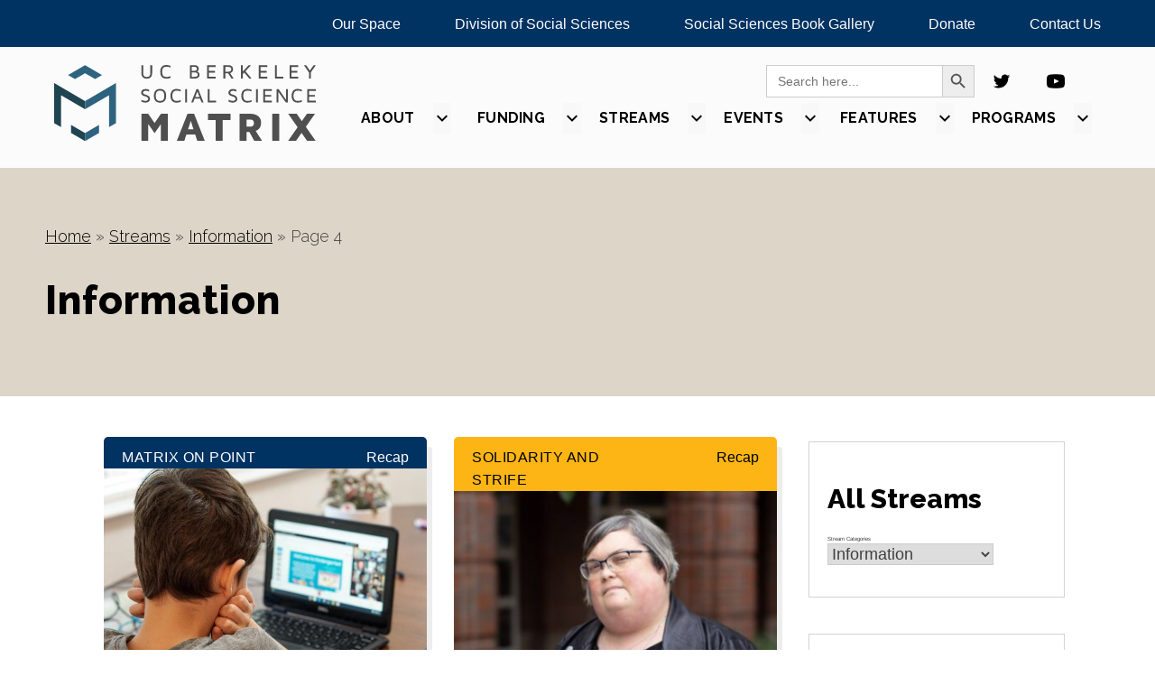

--- FILE ---
content_type: text/html; charset=UTF-8
request_url: https://matrix.berkeley.edu/category/streams/information/page/4/
body_size: 15048
content:
<!doctype html>
<html lang="en-US">
<head>
	<meta charset="UTF-8">
	<meta name="viewport" content="width=device-width, initial-scale=1">
	<link rel="profile" href="https://gmpg.org/xfn/11">


	<meta name='robots' content='index, follow, max-image-preview:large, max-snippet:-1, max-video-preview:-1' />
	<style>img:is([sizes="auto" i], [sizes^="auto," i]) { contain-intrinsic-size: 3000px 1500px }</style>
	
	<!-- This site is optimized with the Yoast SEO plugin v26.0 - https://yoast.com/wordpress/plugins/seo/ -->
	<title>Information Archives - Page 4 of 5 - Social Science Matrix</title>
	<link rel="canonical" href="https://matrix.berkeley.edu/category/streams/information/page/4/" />
	<link rel="prev" href="https://matrix.berkeley.edu/category/streams/information/page/3/" />
	<link rel="next" href="https://matrix.berkeley.edu/category/streams/information/page/5/" />
	<meta property="og:locale" content="en_US" />
	<meta property="og:type" content="article" />
	<meta property="og:title" content="Information Archives - Page 4 of 5 - Social Science Matrix" />
	<meta property="og:url" content="https://matrix.berkeley.edu/category/streams/information/" />
	<meta property="og:site_name" content="Social Science Matrix" />
	<meta name="twitter:card" content="summary_large_image" />
	<script type="application/ld+json" class="yoast-schema-graph">{"@context":"https://schema.org","@graph":[{"@type":"CollectionPage","@id":"https://matrix.berkeley.edu/category/streams/information/","url":"https://matrix.berkeley.edu/category/streams/information/page/4/","name":"Information Archives - Page 4 of 5 - Social Science Matrix","isPartOf":{"@id":"https://matrix.berkeley.edu/#website"},"primaryImageOfPage":{"@id":"https://matrix.berkeley.edu/category/streams/information/page/4/#primaryimage"},"image":{"@id":"https://matrix.berkeley.edu/category/streams/information/page/4/#primaryimage"},"thumbnailUrl":"https://matrix.berkeley.edu/wp-content/uploads/2021/03/thomas-park-6MePtA9EVDA-unsplash-1.jpg","breadcrumb":{"@id":"https://matrix.berkeley.edu/category/streams/information/page/4/#breadcrumb"},"inLanguage":"en-US"},{"@type":"ImageObject","inLanguage":"en-US","@id":"https://matrix.berkeley.edu/category/streams/information/page/4/#primaryimage","url":"https://matrix.berkeley.edu/wp-content/uploads/2021/03/thomas-park-6MePtA9EVDA-unsplash-1.jpg","contentUrl":"https://matrix.berkeley.edu/wp-content/uploads/2021/03/thomas-park-6MePtA9EVDA-unsplash-1.jpg","width":600,"height":400,"caption":"boy on Zoom school"},{"@type":"BreadcrumbList","@id":"https://matrix.berkeley.edu/category/streams/information/page/4/#breadcrumb","itemListElement":[{"@type":"ListItem","position":1,"name":"Home","item":"https://live-ssmatrix.pantheon.berkeley.edu/"},{"@type":"ListItem","position":2,"name":"Streams","item":"https://matrix.berkeley.edu/category/streams/"},{"@type":"ListItem","position":3,"name":"Information"}]},{"@type":"WebSite","@id":"https://matrix.berkeley.edu/#website","url":"https://matrix.berkeley.edu/","name":"Social Science Matrix","description":"Social Science Matrix @ UC Berkeley","potentialAction":[{"@type":"SearchAction","target":{"@type":"EntryPoint","urlTemplate":"https://matrix.berkeley.edu/?s={search_term_string}"},"query-input":{"@type":"PropertyValueSpecification","valueRequired":true,"valueName":"search_term_string"}}],"inLanguage":"en-US"}]}</script>
	<!-- / Yoast SEO plugin. -->


<link rel='dns-prefetch' href='//static.addtoany.com' />
<link rel='dns-prefetch' href='//matrix.berkeley.edu' />
<link rel='dns-prefetch' href='//fonts.googleapis.com' />
<link rel="alternate" type="application/rss+xml" title="Social Science Matrix &raquo; Feed" href="https://matrix.berkeley.edu/feed/" />
<link rel="alternate" type="application/rss+xml" title="Social Science Matrix &raquo; Comments Feed" href="https://matrix.berkeley.edu/comments/feed/" />
<link rel="alternate" type="application/rss+xml" title="Social Science Matrix &raquo; Information Category Feed" href="https://matrix.berkeley.edu/category/streams/information/feed/" />
<script>
window._wpemojiSettings = {"baseUrl":"https:\/\/s.w.org\/images\/core\/emoji\/16.0.1\/72x72\/","ext":".png","svgUrl":"https:\/\/s.w.org\/images\/core\/emoji\/16.0.1\/svg\/","svgExt":".svg","source":{"concatemoji":"https:\/\/matrix.berkeley.edu\/wp-includes\/js\/wp-emoji-release.min.js?ver=6.8.2"}};
/*! This file is auto-generated */
!function(s,n){var o,i,e;function c(e){try{var t={supportTests:e,timestamp:(new Date).valueOf()};sessionStorage.setItem(o,JSON.stringify(t))}catch(e){}}function p(e,t,n){e.clearRect(0,0,e.canvas.width,e.canvas.height),e.fillText(t,0,0);var t=new Uint32Array(e.getImageData(0,0,e.canvas.width,e.canvas.height).data),a=(e.clearRect(0,0,e.canvas.width,e.canvas.height),e.fillText(n,0,0),new Uint32Array(e.getImageData(0,0,e.canvas.width,e.canvas.height).data));return t.every(function(e,t){return e===a[t]})}function u(e,t){e.clearRect(0,0,e.canvas.width,e.canvas.height),e.fillText(t,0,0);for(var n=e.getImageData(16,16,1,1),a=0;a<n.data.length;a++)if(0!==n.data[a])return!1;return!0}function f(e,t,n,a){switch(t){case"flag":return n(e,"\ud83c\udff3\ufe0f\u200d\u26a7\ufe0f","\ud83c\udff3\ufe0f\u200b\u26a7\ufe0f")?!1:!n(e,"\ud83c\udde8\ud83c\uddf6","\ud83c\udde8\u200b\ud83c\uddf6")&&!n(e,"\ud83c\udff4\udb40\udc67\udb40\udc62\udb40\udc65\udb40\udc6e\udb40\udc67\udb40\udc7f","\ud83c\udff4\u200b\udb40\udc67\u200b\udb40\udc62\u200b\udb40\udc65\u200b\udb40\udc6e\u200b\udb40\udc67\u200b\udb40\udc7f");case"emoji":return!a(e,"\ud83e\udedf")}return!1}function g(e,t,n,a){var r="undefined"!=typeof WorkerGlobalScope&&self instanceof WorkerGlobalScope?new OffscreenCanvas(300,150):s.createElement("canvas"),o=r.getContext("2d",{willReadFrequently:!0}),i=(o.textBaseline="top",o.font="600 32px Arial",{});return e.forEach(function(e){i[e]=t(o,e,n,a)}),i}function t(e){var t=s.createElement("script");t.src=e,t.defer=!0,s.head.appendChild(t)}"undefined"!=typeof Promise&&(o="wpEmojiSettingsSupports",i=["flag","emoji"],n.supports={everything:!0,everythingExceptFlag:!0},e=new Promise(function(e){s.addEventListener("DOMContentLoaded",e,{once:!0})}),new Promise(function(t){var n=function(){try{var e=JSON.parse(sessionStorage.getItem(o));if("object"==typeof e&&"number"==typeof e.timestamp&&(new Date).valueOf()<e.timestamp+604800&&"object"==typeof e.supportTests)return e.supportTests}catch(e){}return null}();if(!n){if("undefined"!=typeof Worker&&"undefined"!=typeof OffscreenCanvas&&"undefined"!=typeof URL&&URL.createObjectURL&&"undefined"!=typeof Blob)try{var e="postMessage("+g.toString()+"("+[JSON.stringify(i),f.toString(),p.toString(),u.toString()].join(",")+"));",a=new Blob([e],{type:"text/javascript"}),r=new Worker(URL.createObjectURL(a),{name:"wpTestEmojiSupports"});return void(r.onmessage=function(e){c(n=e.data),r.terminate(),t(n)})}catch(e){}c(n=g(i,f,p,u))}t(n)}).then(function(e){for(var t in e)n.supports[t]=e[t],n.supports.everything=n.supports.everything&&n.supports[t],"flag"!==t&&(n.supports.everythingExceptFlag=n.supports.everythingExceptFlag&&n.supports[t]);n.supports.everythingExceptFlag=n.supports.everythingExceptFlag&&!n.supports.flag,n.DOMReady=!1,n.readyCallback=function(){n.DOMReady=!0}}).then(function(){return e}).then(function(){var e;n.supports.everything||(n.readyCallback(),(e=n.source||{}).concatemoji?t(e.concatemoji):e.wpemoji&&e.twemoji&&(t(e.twemoji),t(e.wpemoji)))}))}((window,document),window._wpemojiSettings);
</script>
<style id='wp-emoji-styles-inline-css'>

	img.wp-smiley, img.emoji {
		display: inline !important;
		border: none !important;
		box-shadow: none !important;
		height: 1em !important;
		width: 1em !important;
		margin: 0 0.07em !important;
		vertical-align: -0.1em !important;
		background: none !important;
		padding: 0 !important;
	}
</style>
<link rel='stylesheet' id='wp-block-library-css' href='https://matrix.berkeley.edu/wp-includes/css/dist/block-library/style.min.css?ver=6.8.2' media='all' />
<style id='classic-theme-styles-inline-css'>
/*! This file is auto-generated */
.wp-block-button__link{color:#fff;background-color:#32373c;border-radius:9999px;box-shadow:none;text-decoration:none;padding:calc(.667em + 2px) calc(1.333em + 2px);font-size:1.125em}.wp-block-file__button{background:#32373c;color:#fff;text-decoration:none}
</style>
<style id='global-styles-inline-css'>
:root{--wp--preset--aspect-ratio--square: 1;--wp--preset--aspect-ratio--4-3: 4/3;--wp--preset--aspect-ratio--3-4: 3/4;--wp--preset--aspect-ratio--3-2: 3/2;--wp--preset--aspect-ratio--2-3: 2/3;--wp--preset--aspect-ratio--16-9: 16/9;--wp--preset--aspect-ratio--9-16: 9/16;--wp--preset--color--black: #000000;--wp--preset--color--cyan-bluish-gray: #abb8c3;--wp--preset--color--white: #ffffff;--wp--preset--color--pale-pink: #f78da7;--wp--preset--color--vivid-red: #cf2e2e;--wp--preset--color--luminous-vivid-orange: #ff6900;--wp--preset--color--luminous-vivid-amber: #fcb900;--wp--preset--color--light-green-cyan: #7bdcb5;--wp--preset--color--vivid-green-cyan: #00d084;--wp--preset--color--pale-cyan-blue: #8ed1fc;--wp--preset--color--vivid-cyan-blue: #0693e3;--wp--preset--color--vivid-purple: #9b51e0;--wp--preset--gradient--vivid-cyan-blue-to-vivid-purple: linear-gradient(135deg,rgba(6,147,227,1) 0%,rgb(155,81,224) 100%);--wp--preset--gradient--light-green-cyan-to-vivid-green-cyan: linear-gradient(135deg,rgb(122,220,180) 0%,rgb(0,208,130) 100%);--wp--preset--gradient--luminous-vivid-amber-to-luminous-vivid-orange: linear-gradient(135deg,rgba(252,185,0,1) 0%,rgba(255,105,0,1) 100%);--wp--preset--gradient--luminous-vivid-orange-to-vivid-red: linear-gradient(135deg,rgba(255,105,0,1) 0%,rgb(207,46,46) 100%);--wp--preset--gradient--very-light-gray-to-cyan-bluish-gray: linear-gradient(135deg,rgb(238,238,238) 0%,rgb(169,184,195) 100%);--wp--preset--gradient--cool-to-warm-spectrum: linear-gradient(135deg,rgb(74,234,220) 0%,rgb(151,120,209) 20%,rgb(207,42,186) 40%,rgb(238,44,130) 60%,rgb(251,105,98) 80%,rgb(254,248,76) 100%);--wp--preset--gradient--blush-light-purple: linear-gradient(135deg,rgb(255,206,236) 0%,rgb(152,150,240) 100%);--wp--preset--gradient--blush-bordeaux: linear-gradient(135deg,rgb(254,205,165) 0%,rgb(254,45,45) 50%,rgb(107,0,62) 100%);--wp--preset--gradient--luminous-dusk: linear-gradient(135deg,rgb(255,203,112) 0%,rgb(199,81,192) 50%,rgb(65,88,208) 100%);--wp--preset--gradient--pale-ocean: linear-gradient(135deg,rgb(255,245,203) 0%,rgb(182,227,212) 50%,rgb(51,167,181) 100%);--wp--preset--gradient--electric-grass: linear-gradient(135deg,rgb(202,248,128) 0%,rgb(113,206,126) 100%);--wp--preset--gradient--midnight: linear-gradient(135deg,rgb(2,3,129) 0%,rgb(40,116,252) 100%);--wp--preset--font-size--small: 13px;--wp--preset--font-size--medium: 20px;--wp--preset--font-size--large: 36px;--wp--preset--font-size--x-large: 42px;--wp--preset--spacing--20: 0.44rem;--wp--preset--spacing--30: 0.67rem;--wp--preset--spacing--40: 1rem;--wp--preset--spacing--50: 1.5rem;--wp--preset--spacing--60: 2.25rem;--wp--preset--spacing--70: 3.38rem;--wp--preset--spacing--80: 5.06rem;--wp--preset--shadow--natural: 6px 6px 9px rgba(0, 0, 0, 0.2);--wp--preset--shadow--deep: 12px 12px 50px rgba(0, 0, 0, 0.4);--wp--preset--shadow--sharp: 6px 6px 0px rgba(0, 0, 0, 0.2);--wp--preset--shadow--outlined: 6px 6px 0px -3px rgba(255, 255, 255, 1), 6px 6px rgba(0, 0, 0, 1);--wp--preset--shadow--crisp: 6px 6px 0px rgba(0, 0, 0, 1);}:where(.is-layout-flex){gap: 0.5em;}:where(.is-layout-grid){gap: 0.5em;}body .is-layout-flex{display: flex;}.is-layout-flex{flex-wrap: wrap;align-items: center;}.is-layout-flex > :is(*, div){margin: 0;}body .is-layout-grid{display: grid;}.is-layout-grid > :is(*, div){margin: 0;}:where(.wp-block-columns.is-layout-flex){gap: 2em;}:where(.wp-block-columns.is-layout-grid){gap: 2em;}:where(.wp-block-post-template.is-layout-flex){gap: 1.25em;}:where(.wp-block-post-template.is-layout-grid){gap: 1.25em;}.has-black-color{color: var(--wp--preset--color--black) !important;}.has-cyan-bluish-gray-color{color: var(--wp--preset--color--cyan-bluish-gray) !important;}.has-white-color{color: var(--wp--preset--color--white) !important;}.has-pale-pink-color{color: var(--wp--preset--color--pale-pink) !important;}.has-vivid-red-color{color: var(--wp--preset--color--vivid-red) !important;}.has-luminous-vivid-orange-color{color: var(--wp--preset--color--luminous-vivid-orange) !important;}.has-luminous-vivid-amber-color{color: var(--wp--preset--color--luminous-vivid-amber) !important;}.has-light-green-cyan-color{color: var(--wp--preset--color--light-green-cyan) !important;}.has-vivid-green-cyan-color{color: var(--wp--preset--color--vivid-green-cyan) !important;}.has-pale-cyan-blue-color{color: var(--wp--preset--color--pale-cyan-blue) !important;}.has-vivid-cyan-blue-color{color: var(--wp--preset--color--vivid-cyan-blue) !important;}.has-vivid-purple-color{color: var(--wp--preset--color--vivid-purple) !important;}.has-black-background-color{background-color: var(--wp--preset--color--black) !important;}.has-cyan-bluish-gray-background-color{background-color: var(--wp--preset--color--cyan-bluish-gray) !important;}.has-white-background-color{background-color: var(--wp--preset--color--white) !important;}.has-pale-pink-background-color{background-color: var(--wp--preset--color--pale-pink) !important;}.has-vivid-red-background-color{background-color: var(--wp--preset--color--vivid-red) !important;}.has-luminous-vivid-orange-background-color{background-color: var(--wp--preset--color--luminous-vivid-orange) !important;}.has-luminous-vivid-amber-background-color{background-color: var(--wp--preset--color--luminous-vivid-amber) !important;}.has-light-green-cyan-background-color{background-color: var(--wp--preset--color--light-green-cyan) !important;}.has-vivid-green-cyan-background-color{background-color: var(--wp--preset--color--vivid-green-cyan) !important;}.has-pale-cyan-blue-background-color{background-color: var(--wp--preset--color--pale-cyan-blue) !important;}.has-vivid-cyan-blue-background-color{background-color: var(--wp--preset--color--vivid-cyan-blue) !important;}.has-vivid-purple-background-color{background-color: var(--wp--preset--color--vivid-purple) !important;}.has-black-border-color{border-color: var(--wp--preset--color--black) !important;}.has-cyan-bluish-gray-border-color{border-color: var(--wp--preset--color--cyan-bluish-gray) !important;}.has-white-border-color{border-color: var(--wp--preset--color--white) !important;}.has-pale-pink-border-color{border-color: var(--wp--preset--color--pale-pink) !important;}.has-vivid-red-border-color{border-color: var(--wp--preset--color--vivid-red) !important;}.has-luminous-vivid-orange-border-color{border-color: var(--wp--preset--color--luminous-vivid-orange) !important;}.has-luminous-vivid-amber-border-color{border-color: var(--wp--preset--color--luminous-vivid-amber) !important;}.has-light-green-cyan-border-color{border-color: var(--wp--preset--color--light-green-cyan) !important;}.has-vivid-green-cyan-border-color{border-color: var(--wp--preset--color--vivid-green-cyan) !important;}.has-pale-cyan-blue-border-color{border-color: var(--wp--preset--color--pale-cyan-blue) !important;}.has-vivid-cyan-blue-border-color{border-color: var(--wp--preset--color--vivid-cyan-blue) !important;}.has-vivid-purple-border-color{border-color: var(--wp--preset--color--vivid-purple) !important;}.has-vivid-cyan-blue-to-vivid-purple-gradient-background{background: var(--wp--preset--gradient--vivid-cyan-blue-to-vivid-purple) !important;}.has-light-green-cyan-to-vivid-green-cyan-gradient-background{background: var(--wp--preset--gradient--light-green-cyan-to-vivid-green-cyan) !important;}.has-luminous-vivid-amber-to-luminous-vivid-orange-gradient-background{background: var(--wp--preset--gradient--luminous-vivid-amber-to-luminous-vivid-orange) !important;}.has-luminous-vivid-orange-to-vivid-red-gradient-background{background: var(--wp--preset--gradient--luminous-vivid-orange-to-vivid-red) !important;}.has-very-light-gray-to-cyan-bluish-gray-gradient-background{background: var(--wp--preset--gradient--very-light-gray-to-cyan-bluish-gray) !important;}.has-cool-to-warm-spectrum-gradient-background{background: var(--wp--preset--gradient--cool-to-warm-spectrum) !important;}.has-blush-light-purple-gradient-background{background: var(--wp--preset--gradient--blush-light-purple) !important;}.has-blush-bordeaux-gradient-background{background: var(--wp--preset--gradient--blush-bordeaux) !important;}.has-luminous-dusk-gradient-background{background: var(--wp--preset--gradient--luminous-dusk) !important;}.has-pale-ocean-gradient-background{background: var(--wp--preset--gradient--pale-ocean) !important;}.has-electric-grass-gradient-background{background: var(--wp--preset--gradient--electric-grass) !important;}.has-midnight-gradient-background{background: var(--wp--preset--gradient--midnight) !important;}.has-small-font-size{font-size: var(--wp--preset--font-size--small) !important;}.has-medium-font-size{font-size: var(--wp--preset--font-size--medium) !important;}.has-large-font-size{font-size: var(--wp--preset--font-size--large) !important;}.has-x-large-font-size{font-size: var(--wp--preset--font-size--x-large) !important;}
:where(.wp-block-post-template.is-layout-flex){gap: 1.25em;}:where(.wp-block-post-template.is-layout-grid){gap: 1.25em;}
:where(.wp-block-columns.is-layout-flex){gap: 2em;}:where(.wp-block-columns.is-layout-grid){gap: 2em;}
:root :where(.wp-block-pullquote){font-size: 1.5em;line-height: 1.6;}
</style>
<link rel='stylesheet' id='wbg-selectize-css' href='https://matrix.berkeley.edu/wp-content/plugins/wp-books-gallery-premium/assets/css/selectize.bootstrap3.min.css?ver=4.6.4' media='' />
<link rel='stylesheet' id='wbg-font-awesome-css' href='https://matrix.berkeley.edu/wp-content/plugins/wp-books-gallery-premium/assets/css/fontawesome/css/all.min.css?ver=4.6.4' media='' />
<link rel='stylesheet' id='wbg-izi-modal-css' href='https://matrix.berkeley.edu/wp-content/plugins/wp-books-gallery-premium/assets/css/iziModal.min.css?ver=4.6.4' media='' />
<link rel='stylesheet' id='wbg-slick-css' href='https://matrix.berkeley.edu/wp-content/plugins/wp-books-gallery-premium/assets/css/slick.css?ver=4.6.4' media='' />
<link rel='stylesheet' id='wbg-slick-theme-css' href='https://matrix.berkeley.edu/wp-content/plugins/wp-books-gallery-premium/assets/css/slick-theme.css?ver=4.6.4' media='' />
<link rel='stylesheet' id='wbg-front-css' href='https://matrix.berkeley.edu/wp-content/plugins/wp-books-gallery-premium/assets/css/wbg-front.css?ver=4.6.4' media='' />
<link rel='stylesheet' id='ivory-search-styles-css' href='https://matrix.berkeley.edu/wp-content/plugins/add-search-to-menu/public/css/ivory-search.min.css?ver=5.5.11' media='all' />
<link rel='stylesheet' id='matrix-style-css' href='https://matrix.berkeley.edu/wp-content/themes/matrix-custom-3/style.css?ver=1.0.0' media='all' />
<link rel='stylesheet' id='google-fonts-css' href='https://fonts.googleapis.com/css2?family=Raleway%3Awght%40300%3B700%3B800&#038;display=swap&#038;ver=6.8.2' media='all' />
<link rel='stylesheet' id='addtoany-css' href='https://matrix.berkeley.edu/wp-content/plugins/add-to-any/addtoany.min.css?ver=1.16' media='all' />
<script id="addtoany-core-js-before">
window.a2a_config=window.a2a_config||{};a2a_config.callbacks=[];a2a_config.overlays=[];a2a_config.templates={};
</script>
<script defer src="https://static.addtoany.com/menu/page.js" id="addtoany-core-js"></script>
<script src="https://matrix.berkeley.edu/wp-includes/js/jquery/jquery.min.js?ver=3.7.1" id="jquery-core-js"></script>
<script src="https://matrix.berkeley.edu/wp-includes/js/jquery/jquery-migrate.min.js?ver=3.4.1" id="jquery-migrate-js"></script>
<script defer src="https://matrix.berkeley.edu/wp-content/plugins/add-to-any/addtoany.min.js?ver=1.1" id="addtoany-jquery-js"></script>
<link rel="https://api.w.org/" href="https://matrix.berkeley.edu/wp-json/" /><link rel="alternate" title="JSON" type="application/json" href="https://matrix.berkeley.edu/wp-json/wp/v2/categories/56" /><link rel="EditURI" type="application/rsd+xml" title="RSD" href="https://matrix.berkeley.edu/xmlrpc.php?rsd" />
<meta name="generator" content="WordPress 6.8.2" />
<!-- Global site tag (gtag.js) - Google Analytics -->
<script async src="https://www.googletagmanager.com/gtag/js?id=G-Q2TDQWDKV8"></script>
<script>
  window.dataLayer = window.dataLayer || [];
  function gtag(){dataLayer.push(arguments);}
  gtag('js', new Date());

  gtag('config', 'G-Q2TDQWDKV8');
</script>
<link rel="icon" href="https://matrix.berkeley.edu/wp-content/uploads/2021/04/cropped-favicon-32x32.png" sizes="32x32" />
<link rel="icon" href="https://matrix.berkeley.edu/wp-content/uploads/2021/04/cropped-favicon-192x192.png" sizes="192x192" />
<link rel="apple-touch-icon" href="https://matrix.berkeley.edu/wp-content/uploads/2021/04/cropped-favicon-180x180.png" />
<meta name="msapplication-TileImage" content="https://matrix.berkeley.edu/wp-content/uploads/2021/04/cropped-favicon-270x270.png" />
		<style id="wp-custom-css">
			.wp-caption-text > a {
    font-size: inherit;
}

input.button.submit-btn {
    margin-top: 1.2rem !important;
}

a:link {
	text-decoration: underline;
}

.menu-item > a, 
.post-box > h4 > a {
	text-decoration: none;
}

.a2a_label {
    overflow: auto !important;
}

.normal-letter-spacing {
 line-height: 1.5;	
}		</style>
		</head>

<body class="archive paged category category-information category-56 paged-4 category-paged-4 wp-theme-matrix-custom-3 matrix-custom-3 hfeed no-sidebar">
<script async src="https://siteimproveanalytics.com/js/siteanalyze_6294756.js"></script>

<div id="page" class="site-test">
	<a class="skip-link screen-reader-text" href="#primary">Skip to content</a>

	<header id="masthead" class="site-header">
        <div class="topbar"><ul id="menu-topbar-menu" class="menu"><li id="menu-item-1600" class="menu-item menu-item-type-post_type menu-item-object-page menu-item-1600"><a href="https://matrix.berkeley.edu/using-space-matrix/">Our Space</a></li>
<li id="menu-item-1933" class="menu-item menu-item-type-custom menu-item-object-custom menu-item-1933"><a href="https://ls.berkeley.edu/ls-divisions/social-sciences">Division of Social Sciences</a></li>
<li id="menu-item-2587" class="menu-item menu-item-type-custom menu-item-object-custom menu-item-2587"><a href="https://matrix.berkeley.edu/book-gallery/">Social Sciences Book Gallery</a></li>
<li id="menu-item-2097" class="menu-item menu-item-type-custom menu-item-object-custom menu-item-2097"><a href="https://give.berkeley.edu/fund/FU1115000">Donate</a></li>
<li id="menu-item-1930" class="menu-item menu-item-type-post_type menu-item-object-page menu-item-1930"><a href="https://matrix.berkeley.edu/contact-us/">Contact Us</a></li>
</ul></div>        <div id="mobile">
		    <a class="logo-link" href="https://matrix.berkeley.edu" alt="Go to Home Page"><img src="https://matrix.berkeley.edu/wp-content/themes/matrix-custom-3/assets/logo/mobile-logo.svg" alt="UC Berkeley Social Science Matrix"></a>
        </div>
		<div class="header__main">
			<a class="header__main-logo" id="desktop" href="https://matrix.berkeley.edu" alt="Go to Home Page">
					<img src="https://matrix.berkeley.edu/wp-content/themes/matrix-custom-3/assets/logo/desktop-logo.svg" alt="UC Berkeley Social Science Matrix">
			</a>
			<div class="header__main-links">
				<div class="social-media">
					<form  class="is-search-form is-form-style is-form-style-3 is-form-id-1429 " action="https://matrix.berkeley.edu/" method="get" role="search" ><label for="is-search-input-1429"><span class="is-screen-reader-text">Search for:</span><input  type="search" id="is-search-input-1429" name="s" value="" class="is-search-input" placeholder="Search here..." autocomplete=off /></label><button type="submit" class="is-search-submit"><span class="is-screen-reader-text">Search Button</span><span class="is-search-icon"><svg focusable="false" aria-label="Search" xmlns="http://www.w3.org/2000/svg" viewBox="0 0 24 24" width="24px"><path d="M15.5 14h-.79l-.28-.27C15.41 12.59 16 11.11 16 9.5 16 5.91 13.09 3 9.5 3S3 5.91 3 9.5 5.91 16 9.5 16c1.61 0 3.09-.59 4.23-1.57l.27.28v.79l5 4.99L20.49 19l-4.99-5zm-6 0C7.01 14 5 11.99 5 9.5S7.01 5 9.5 5 14 7.01 14 9.5 11.99 14 9.5 14z"></path></svg></span></button><input type="hidden" name="id" value="1429" /></form>					<a href="https://twitter.com/socscimatrix"><img src="https://matrix.berkeley.edu/wp-content/themes/matrix-custom-3/assets/svg/twitter.svg" alt="Twitter Icon with a link to the Matrix Twitter account"></a>
					<a href="https://www.youtube.com/channel/UC-Q-55klk8C-3ZN65VZcMvw"><img src="https://matrix.berkeley.edu/wp-content/themes/matrix-custom-3/assets/svg/youtube.svg" alt="Youtube Icon with a link to the Matrix channel"></a>
				</div>

				<nav id="site-navigation" class="main-navigation">
					<button class="menu-toggle" aria-controls="primary-menu" aria-expanded="false">
						<img src="https://matrix.berkeley.edu/wp-content/themes/matrix-custom-3/assets/svg/menu.svg" class="filter-blue" alt="Search Icon">
					</button>
					<div id="cssmenu" class="menu-main-menu-container"><ul id="menu-main-menu" class="menu"><li id="menu-item-1423" class="menu-item menu-item-type-post_type menu-item-object-page menu-item-has-children has-sub"><a href="https://matrix.berkeley.edu/about/"aria-expanded="false"><span>About</span></a>
<ul class='dropdown'>
	<li id="menu-item-1635" class="menu-item menu-item-type-post_type menu-item-object-page"><a href="https://matrix.berkeley.edu/about/"aria-expanded="false"><span>About Matrix</span></a></li>
	<li id="menu-item-1630" class="menu-item menu-item-type-post_type menu-item-object-page"><a href="https://matrix.berkeley.edu/about/affiliated-centers/"aria-expanded="false"><span>Affiliated Centers</span></a></li>
	<li id="menu-item-1631" class="menu-item menu-item-type-post_type menu-item-object-page"><a href="https://matrix.berkeley.edu/about/donate/"aria-expanded="false"><span>Donate</span></a></li>
	<li id="menu-item-1632" class="menu-item menu-item-type-post_type menu-item-object-page"><a href="https://matrix.berkeley.edu/about/faq/"aria-expanded="false"><span>FAQ</span></a></li>
	<li id="menu-item-1633" class="menu-item menu-item-type-post_type menu-item-object-page"><a href="https://matrix.berkeley.edu/about/jobs/"aria-expanded="false"><span>Jobs</span></a></li>
	<li id="menu-item-1634" class="menu-item menu-item-type-post_type menu-item-object-page"><a href="https://matrix.berkeley.edu/about/team/"aria-expanded="false"><span>Team</span></a></li>
</ul>
</li>
<li id="menu-item-2103" class="menu-item menu-item-type-post_type menu-item-object-funding_opportunity menu-item-has-children has-sub"><a href="https://matrix.berkeley.edu/funding-opportunity/frcp/"aria-expanded="false"><span>Funding</span></a>
<ul class='dropdown'>
	<li id="menu-item-4318" class="menu-item menu-item-type-custom menu-item-object-custom"><a href="https://matrix.berkeley.edu/funding-opportunity/call-for-proposals-2025-2026-matrix-research-teams/"aria-expanded="false"><span>Call for Proposals: 2025-2026 Matrix Research Teams</span></a></li>
	<li id="menu-item-2674" class="menu-item menu-item-type-post_type menu-item-object-funding_opportunity"><a href="https://matrix.berkeley.edu/funding-opportunity/iris-hui-memorial-graduate-student-scholarship/"aria-expanded="false"><span>Iris Hui Memorial Graduate Student Scholarship</span></a></li>
	<li id="menu-item-2288" class="menu-item menu-item-type-post_type menu-item-object-funding_opportunity"><a href="https://matrix.berkeley.edu/funding-opportunity/frcp/"aria-expanded="false"><span>Foundation Relations and Corporate Philanthropy</span></a></li>
</ul>
</li>
<li id="menu-item-1430" class="menu-item menu-item-type-taxonomy menu-item-object-category current-category-ancestor current-menu-ancestor current-menu-parent current-category-parent menu-item-has-children has-sub"><a href="https://matrix.berkeley.edu/category/streams/"aria-expanded="false"><span>Streams</span></a>
<ul class='dropdown'>
	<li id="menu-item-1958" class="menu-item menu-item-type-custom menu-item-object-custom"><a href="https://matrix.berkeley.edu/category/streams/"aria-expanded="false"><span>All Streams</span></a></li>
	<li id="menu-item-1735" class="highlighted-link menu-item menu-item-type-taxonomy menu-item-object-category"><a href="https://matrix.berkeley.edu/category/streams/climate/"aria-expanded="false"><span>Climate</span></a></li>
	<li id="menu-item-1736" class="highlighted-link menu-item menu-item-type-taxonomy menu-item-object-category"><a href="https://matrix.berkeley.edu/category/streams/democracy/"aria-expanded="false"><span>Democracy</span></a></li>
	<li id="menu-item-1737" class="highlighted-link menu-item menu-item-type-taxonomy menu-item-object-category"><a href="https://matrix.berkeley.edu/category/streams/inclusion/"aria-expanded="false"><span>Inclusion</span></a></li>
	<li id="menu-item-1738" class="highlighted-link menu-item menu-item-type-taxonomy menu-item-object-category"><a href="https://matrix.berkeley.edu/category/streams/inequality/"aria-expanded="false"><span>Inequality</span></a></li>
	<li id="menu-item-1739" class="highlighted-link menu-item menu-item-type-taxonomy menu-item-object-category current-menu-item active"><a href="https://matrix.berkeley.edu/category/streams/information/"aria-expanded="false"><span>Information</span></a></li>
	<li id="menu-item-1966" class="menu-item menu-item-type-taxonomy menu-item-object-category"><a href="https://matrix.berkeley.edu/category/streams/cities/"aria-expanded="false"><span>Cities</span></a></li>
	<li id="menu-item-1967" class="menu-item menu-item-type-taxonomy menu-item-object-category"><a href="https://matrix.berkeley.edu/category/streams/climate/"aria-expanded="false"><span>Climate</span></a></li>
	<li id="menu-item-1968" class="menu-item menu-item-type-taxonomy menu-item-object-category"><a href="https://matrix.berkeley.edu/category/streams/covid-19/"aria-expanded="false"><span>COVID-19</span></a></li>
	<li id="menu-item-1969" class="menu-item menu-item-type-taxonomy menu-item-object-category"><a href="https://matrix.berkeley.edu/category/streams/culture/"aria-expanded="false"><span>Culture</span></a></li>
	<li id="menu-item-1970" class="menu-item menu-item-type-taxonomy menu-item-object-category"><a href="https://matrix.berkeley.edu/category/streams/democracy/"aria-expanded="false"><span>Democracy</span></a></li>
	<li id="menu-item-1971" class="menu-item menu-item-type-taxonomy menu-item-object-category"><a href="https://matrix.berkeley.edu/category/streams/economy/"aria-expanded="false"><span>Economy</span></a></li>
	<li id="menu-item-1972" class="menu-item menu-item-type-taxonomy menu-item-object-category"><a href="https://matrix.berkeley.edu/category/streams/education/"aria-expanded="false"><span>Education</span></a></li>
	<li id="menu-item-1973" class="menu-item menu-item-type-taxonomy menu-item-object-category"><a href="https://matrix.berkeley.edu/category/streams/environment/"aria-expanded="false"><span>Environment</span></a></li>
	<li id="menu-item-1974" class="menu-item menu-item-type-taxonomy menu-item-object-category"><a href="https://matrix.berkeley.edu/category/streams/finance/"aria-expanded="false"><span>Finance</span></a></li>
	<li id="menu-item-1975" class="menu-item menu-item-type-taxonomy menu-item-object-category"><a href="https://matrix.berkeley.edu/category/streams/gender/"aria-expanded="false"><span>Gender</span></a></li>
	<li id="menu-item-1976" class="menu-item menu-item-type-taxonomy menu-item-object-category"><a href="https://matrix.berkeley.edu/category/streams/generations/"aria-expanded="false"><span>Generations</span></a></li>
	<li id="menu-item-1978" class="menu-item menu-item-type-taxonomy menu-item-object-category"><a href="https://matrix.berkeley.edu/category/streams/health/"aria-expanded="false"><span>Health</span></a></li>
	<li id="menu-item-1979" class="menu-item menu-item-type-taxonomy menu-item-object-category"><a href="https://matrix.berkeley.edu/category/streams/immigration/"aria-expanded="false"><span>Immigration</span></a></li>
	<li id="menu-item-1980" class="menu-item menu-item-type-taxonomy menu-item-object-category"><a href="https://matrix.berkeley.edu/category/streams/inclusion/"aria-expanded="false"><span>Inclusion</span></a></li>
	<li id="menu-item-1981" class="menu-item menu-item-type-taxonomy menu-item-object-category"><a href="https://matrix.berkeley.edu/category/streams/inequality/"aria-expanded="false"><span>Inequality</span></a></li>
	<li id="menu-item-1982" class="menu-item menu-item-type-taxonomy menu-item-object-category current-menu-item active"><a href="https://matrix.berkeley.edu/category/streams/information/"aria-expanded="false"><span>Information</span></a></li>
	<li id="menu-item-1983" class="menu-item menu-item-type-taxonomy menu-item-object-category"><a href="https://matrix.berkeley.edu/category/streams/institutions/"aria-expanded="false"><span>Institutions</span></a></li>
	<li id="menu-item-1984" class="menu-item menu-item-type-taxonomy menu-item-object-category"><a href="https://matrix.berkeley.edu/category/streams/race/"aria-expanded="false"><span>Race</span></a></li>
	<li id="menu-item-1985" class="menu-item menu-item-type-taxonomy menu-item-object-category"><a href="https://matrix.berkeley.edu/category/streams/religion/"aria-expanded="false"><span>Religion</span></a></li>
	<li id="menu-item-1986" class="menu-item menu-item-type-taxonomy menu-item-object-category"><a href="https://matrix.berkeley.edu/category/streams/rights/"aria-expanded="false"><span>Rights</span></a></li>
	<li id="menu-item-1987" class="menu-item menu-item-type-taxonomy menu-item-object-category"><a href="https://matrix.berkeley.edu/category/streams/science/"aria-expanded="false"><span>Science</span></a></li>
	<li id="menu-item-1988" class="menu-item menu-item-type-taxonomy menu-item-object-category"><a href="https://matrix.berkeley.edu/category/streams/sexuality/"aria-expanded="false"><span>Sexuality</span></a></li>
	<li id="menu-item-1989" class="menu-item menu-item-type-taxonomy menu-item-object-category"><a href="https://matrix.berkeley.edu/category/streams/solidarity/"aria-expanded="false"><span>Solidarity</span></a></li>
	<li id="menu-item-1990" class="menu-item menu-item-type-taxonomy menu-item-object-category"><a href="https://matrix.berkeley.edu/category/streams/technology/"aria-expanded="false"><span>Technology</span></a></li>
</ul>
</li>
<li id="menu-item-1426" class="menu-item menu-item-type-post_type_archive menu-item-object-events menu-item-has-children has-sub"><a href="https://matrix.berkeley.edu/events/"aria-expanded="false"><span>Events</span></a>
<ul class='dropdown'>
	<li id="menu-item-1965" class="menu-item menu-item-type-custom menu-item-object-custom"><a href="https://matrix.berkeley.edu/events/"aria-expanded="false"><span>Upcoming Events</span></a></li>
	<li id="menu-item-1964" class="menu-item menu-item-type-post_type menu-item-object-page"><a href="https://matrix.berkeley.edu/past-events/"aria-expanded="false"><span>Past Events</span></a></li>
	<li id="menu-item-1733" class="menu-item menu-item-type-taxonomy menu-item-object-category"><a href="https://matrix.berkeley.edu/category/event-type/matrix-on-point/"aria-expanded="false"><span>Matrix On Point</span></a></li>
	<li id="menu-item-1734" class="menu-item menu-item-type-taxonomy menu-item-object-category"><a href="https://matrix.berkeley.edu/category/event-type/authors-meet-critics/"aria-expanded="false"><span>Authors Meet Critics</span></a></li>
	<li id="menu-item-2636" class="menu-item menu-item-type-taxonomy menu-item-object-category"><a href="https://matrix.berkeley.edu/category/event-type/california-spotlight/"aria-expanded="false"><span>California Spotlight</span></a></li>
	<li id="menu-item-4547" class="menu-item menu-item-type-custom menu-item-object-custom"><a href="https://matrix.berkeley.edu/category/event-type/new-directions/"aria-expanded="false"><span>New Directions</span></a></li>
	<li id="menu-item-1962" class="menu-item menu-item-type-taxonomy menu-item-object-category"><a href="https://matrix.berkeley.edu/category/event-type/lecture/"aria-expanded="false"><span>Matrix Lectures</span></a></li>
	<li id="menu-item-1999" class="menu-item menu-item-type-taxonomy menu-item-object-category"><a href="https://matrix.berkeley.edu/category/event-type/other-events/"aria-expanded="false"><span>Affiliated Center Events</span></a></li>
	<li id="menu-item-3342" class="menu-item menu-item-type-custom menu-item-object-custom"><a href="https://matrix.berkeley.edu/category/event-type/social-science-and-data-science/"aria-expanded="false"><span>Social Science / Data Science</span></a></li>
</ul>
</li>
<li id="menu-item-1424" class="menu-item menu-item-type-post_type menu-item-object-page menu-item-has-children has-sub"><a href="https://matrix.berkeley.edu/features/"aria-expanded="false"><span>Features</span></a>
<ul class='dropdown'>
	<li id="menu-item-1959" class="menu-item menu-item-type-taxonomy menu-item-object-post_tag"><a href="https://matrix.berkeley.edu/tag/read/"aria-expanded="false"><span>Read</span></a></li>
	<li id="menu-item-1960" class="menu-item menu-item-type-taxonomy menu-item-object-post_tag"><a href="https://matrix.berkeley.edu/tag/watch/"aria-expanded="false"><span>Watch</span></a></li>
	<li id="menu-item-1961" class="menu-item menu-item-type-taxonomy menu-item-object-post_tag"><a href="https://matrix.berkeley.edu/tag/listen/"aria-expanded="false"><span>Listen</span></a></li>
</ul>
</li>
<li id="menu-item-1809" class="menu-item menu-item-type-post_type_archive menu-item-object-initiatives menu-item-has-children has-sub"><a href="https://matrix.berkeley.edu/initiatives/"aria-expanded="false"><span>Programs</span></a>
<ul class='dropdown'>
	<li id="menu-item-1940" class="menu-item menu-item-type-post_type menu-item-object-initiatives"><a href="https://matrix.berkeley.edu/initiatives/matrix-teams/"aria-expanded="false"><span>Matrix Research Teams</span></a></li>
	<li id="menu-item-3344" class="menu-item menu-item-type-custom menu-item-object-custom"><a href="https://matrix.berkeley.edu/research-article/matrix-faculty-fellows-selected-for-2024-2025/"aria-expanded="false"><span>Matrix Faculty Fellows</span></a></li>
	<li id="menu-item-2739" class="menu-item menu-item-type-post_type menu-item-object-page"><a href="https://matrix.berkeley.edu/the-slave-voyages-database/"aria-expanded="false"><span>The Slave Voyages Database</span></a></li>
	<li id="menu-item-4174" class="menu-item menu-item-type-custom menu-item-object-custom"><a href="https://demos.berkeley.edu/"aria-expanded="false"><span>Global Democracy Commons</span></a></li>
</ul>
</li>
</ul></div>                    
                    <div class="mobile">
                        <div class="social-media">
                            <hr>
                            <form  class="is-search-form is-form-style is-form-style-3 is-form-id-1429 " action="https://matrix.berkeley.edu/" method="get" role="search" ><label for="is-search-input-1429"><span class="is-screen-reader-text">Search for:</span><input  type="search" id="is-search-input-1429" name="s" value="" class="is-search-input" placeholder="Search here..." autocomplete=off /></label><button type="submit" class="is-search-submit"><span class="is-screen-reader-text">Search Button</span><span class="is-search-icon"><svg focusable="false" aria-label="Search" xmlns="http://www.w3.org/2000/svg" viewBox="0 0 24 24" width="24px"><path d="M15.5 14h-.79l-.28-.27C15.41 12.59 16 11.11 16 9.5 16 5.91 13.09 3 9.5 3S3 5.91 3 9.5 5.91 16 9.5 16c1.61 0 3.09-.59 4.23-1.57l.27.28v.79l5 4.99L20.49 19l-4.99-5zm-6 0C7.01 14 5 11.99 5 9.5S7.01 5 9.5 5 14 7.01 14 9.5 11.99 14 9.5 14z"></path></svg></span></button><input type="hidden" name="id" value="1429" /></form>                            <hr>
                            <a href="https://twitter.com/home"><img src="https://matrix.berkeley.edu/wp-content/themes/matrix-custom-3/assets/svg/twitter.svg" alt="Twitter Icon"></a>
                            <a href="https://www.youtube.com/"><img src="https://matrix.berkeley.edu/wp-content/themes/matrix-custom-3/assets/svg/youtube.svg" alt="Youtube Icon"></a>
                            <hr>
                        </div>

                        <div class="newsletter">
                            [mc4wp_form id="1433"]                            <hr>
                        </div>

                    </div>
			</nav><!-- #site-navigation -->

            </div>
		</div>

		
    </header><!-- #masthead -->
<div class="welcome">
    <p id="breadcrumbs"><span><span><a href="https://live-ssmatrix.pantheon.berkeley.edu/">Home</a></span> &raquo; <span><a href="https://matrix.berkeley.edu/category/streams/">Streams</a></span> &raquo; <span><a href="https://matrix.berkeley.edu/category/streams/information/">Information</a></span> &raquo; <span class="breadcrumb_last" aria-current="page">Page 4</span></span></p>    <h1>Information</h1>
    <div class="welcome-description"></div>
</div>

<div class="site">
    <main id="primary" class="site-main two-col-index">

                <div class="post-box">
            

            <div class="post-box__head">
    
        <p class="stream" aria-label="Associated Research Stream">Matrix On Point</p>        <p class="post_type_label" aria-label="Type of post">Recap</p>        

    </div>

    

            <div class='hover11 thumbnail'>
                <a href="https://matrix.berkeley.edu/research-article/matrix-point-pandemic-lessons-assessing-educational-inequalities-wake-covid-19/">
                    <img width="600" height="400" src="https://matrix.berkeley.edu/wp-content/uploads/2021/03/thomas-park-6MePtA9EVDA-unsplash-1.jpg" class="attachment-1359 size-1359 wp-post-image" alt="boy on Zoom school" cropped-large="" decoding="async" fetchpriority="high" />                </a>
            </div>


            <p class="pub-date">Published March 15, 2021</p>            <h4><a class="expand" href="https://matrix.berkeley.edu/research-article/matrix-point-pandemic-lessons-assessing-educational-inequalities-wake-covid-19/">Pandemic Lessons: Assessing Educational Inequalities in the Wake of COVID-19</a></h4>
            <p>Presented by the University of California, Berkeley's Social Science Matrix on March 9, 2021, this video features an online panel discussion addressing what we have learned about educational inequalities after a year of pandemic-related school closures.</p>
            <a class="more-link expand" aria-label="Pandemic Lessons: Assessing Educational Inequalities in the Wake of COVID-19"
                href="https://matrix.berkeley.edu/research-article/matrix-point-pandemic-lessons-assessing-educational-inequalities-wake-covid-19/"> Learn More &gt;</a>


        </div> <!-- closes the first div box -->
                        <div class="post-box">
    

    <div class="post-box__head">
    
        <p class="stream" aria-label="Associated Research Stream">Solidarity and Strife</p>        <p class="post_type_label" aria-label="Type of post">Recap</p>        

    </div>

    

    <div class='hover11 thumbnail' aria-label="thumbnail">
        <a href="https://matrix.berkeley.edu/research-article/video-true-costs-misinformation-producing-moral-and-technical-order-time-pandemonium/" alt="The True Costs of Misinformation: Producing Moral and Technical Order in a Time of Pandemonium">
        <img width="450" height="250" src="https://matrix.berkeley.edu/wp-content/uploads/2021/03/joan-donovan-headshot-large-450x250.jpeg" class="attachment-post-box-thumbnail size-post-box-thumbnail wp-post-image" alt="thumbnail for this article" decoding="async" />        </a>
    </div>
    
    
    <p class="pub-date" aria-label="Date of publishing">Published February 28, 2021</p>    <h4><a class="expand" aria-label="The title" href="https://matrix.berkeley.edu/research-article/video-true-costs-misinformation-producing-moral-and-technical-order-time-pandemonium/" alt="The True Costs of Misinformation: Producing Moral and Technical Order in a Time of Pandemonium">The True Costs of Misinformation: Producing Moral and Technical Order in a Time of Pandemonium</a></h4>

    <p>Recorded on February 19, 2021, this video features a lecture by Joan Donovan, Research Director for the Shorenstein Center on Media, Politics and Public Policy at Harvard University.</p>
    <a class="more-link expand" aria-label="Learn more about The True Costs of Misinformation: Producing Moral and Technical Order in a Time of Pandemonium" href="https://matrix.berkeley.edu/research-article/video-true-costs-misinformation-producing-moral-and-technical-order-time-pandemonium/"> Learn More &gt;</a>


</div> <!-- closes the first div box -->                        <div class="post-box">
    

    <div class="post-box__head">
    
        <p class="stream" aria-label="Associated Research Stream">Authors Meet Critics</p>        <p class="post_type_label" aria-label="Type of post">Recap</p>        

    </div>

    

    <div class='hover11 thumbnail' aria-label="thumbnail">
        <a href="https://matrix.berkeley.edu/research-article/video-authors-meet-critics-bloc-bloc-how-build-global-enterprise-new-regional-order/" alt="Bloc by Bloc: How to Build a Global Enterprise for the New Regional Order">
        <img width="450" height="133" src="https://matrix.berkeley.edu/wp-content/uploads/2021/02/bloc-450x133.jpeg" class="attachment-post-box-thumbnail size-post-box-thumbnail wp-post-image" alt="thumbnail for this article" decoding="async" />        </a>
    </div>
    
    
    <p class="pub-date" aria-label="Date of publishing">Published February 19, 2021</p>    <h4><a class="expand" aria-label="The title" href="https://matrix.berkeley.edu/research-article/video-authors-meet-critics-bloc-bloc-how-build-global-enterprise-new-regional-order/" alt="Bloc by Bloc: How to Build a Global Enterprise for the New Regional Order">Bloc by Bloc: How to Build a Global Enterprise for the New Regional Order</a></h4>

    <p>Joined by a panel of scholars, CLTC Faculty Director Steve Weber discussed his book, which outlines a framework for how firms should position themselves for the new economic geography.</p>
    <a class="more-link expand" aria-label="Learn more about Bloc by Bloc: How to Build a Global Enterprise for the New Regional Order" href="https://matrix.berkeley.edu/research-article/video-authors-meet-critics-bloc-bloc-how-build-global-enterprise-new-regional-order/"> Learn More &gt;</a>


</div> <!-- closes the first div box -->                        <div class="post-box">
    

    <div class="post-box__head">
    
        <p class="stream" aria-label="Associated Research Stream">Podcast</p>        <p class="post_type_label" aria-label="Type of post">Interview</p>        

    </div>

    

    <div class='hover11 thumbnail' aria-label="thumbnail">
        <a href="https://matrix.berkeley.edu/research-article/matrix-podcast-clancy-wilmott/" alt="Matrix Podcast: Interview with Clancy Wilmott">
        <img width="371" height="250" src="https://matrix.berkeley.edu/wp-content/uploads/2021/04/Wilmott-Clancy-Wilmott-copy-371x250.jpeg" class="attachment-post-box-thumbnail size-post-box-thumbnail wp-post-image" alt="thumbnail for this article" decoding="async" loading="lazy" />        </a>
    </div>
    
    
    <p class="pub-date" aria-label="Date of publishing">Published February 13, 2021</p>    <h4><a class="expand" aria-label="The title" href="https://matrix.berkeley.edu/research-article/matrix-podcast-clancy-wilmott/" alt="Matrix Podcast: Interview with Clancy Wilmott">Matrix Podcast: Interview with Clancy Wilmott</a></h4>

    <p>In this episode, Professor Michael Watts interviews Clancy Wilmott, Assistant Professor in Critical Cartography, Geovisualisation, and Design in the Berkeley Centre for New Media and the Department of Geography. Professor Wilmott comes to UC Berkeley from the Department of Geography at the University of Manchester, where she received her PhD in Human Geography with a multi-site study on the interaction between mobile phone maps, cartographic discourse, and postcolonial landscapes.</p>
    <a class="more-link expand" aria-label="Learn more about Matrix Podcast: Interview with Clancy Wilmott" href="https://matrix.berkeley.edu/research-article/matrix-podcast-clancy-wilmott/"> Learn More &gt;</a>


</div> <!-- closes the first div box -->                        <div class="post-box">
    

    <div class="post-box__head">
    
        <p class="stream" aria-label="Associated Research Stream">Solidarity and Strife</p>        <p class="post_type_label" aria-label="Type of post">Recap</p>        

    </div>

    

    <div class='hover11 thumbnail' aria-label="thumbnail">
        <a href="https://matrix.berkeley.edu/research-article/video-measuring-belief-fake-news-online/" alt="Measuring Belief in Fake News Online">
        <img width="450" height="250" src="https://matrix.berkeley.edu/wp-content/uploads/2021/03/Tucker_Headshot_2019_10-copy-450x250.jpg" class="attachment-post-box-thumbnail size-post-box-thumbnail wp-post-image" alt="thumbnail for this article" decoding="async" loading="lazy" />        </a>
    </div>
    
    
    <p class="pub-date" aria-label="Date of publishing">Published February 5, 2021</p>    <h4><a class="expand" aria-label="The title" href="https://matrix.berkeley.edu/research-article/video-measuring-belief-fake-news-online/" alt="Measuring Belief in Fake News Online">Measuring Belief in Fake News Online</a></h4>

    <p>Recorded on January 29, 2021, this video features Joshua A. Tucker, Professor of Politics at New York University. Tucker discussed his recent research, which focused on understanding how well can ordinary people do in identifying the veracity of news in real time.</p>
    <a class="more-link expand" aria-label="Learn more about Measuring Belief in Fake News Online" href="https://matrix.berkeley.edu/research-article/video-measuring-belief-fake-news-online/"> Learn More &gt;</a>


</div> <!-- closes the first div box -->                        <div class="post-box">
    

    <div class="post-box__head">
    
        <p class="stream" aria-label="Associated Research Stream">Research Highlights</p>        <p class="post_type_label" aria-label="Type of post">Article</p>        

    </div>

    

    <div class='hover11 thumbnail' aria-label="thumbnail">
        <a href="https://matrix.berkeley.edu/research-article/social-science-prediction-platform/" alt="Social Science Prediction Platform">
        <img width="140" height="133" src="https://matrix.berkeley.edu/wp-content/uploads/2021/03/dellavigna-e1620328740734.jpg" class="attachment-post-box-thumbnail size-post-box-thumbnail wp-post-image" alt="thumbnail for this article" decoding="async" loading="lazy" />        </a>
    </div>
    
    
    <p class="pub-date" aria-label="Date of publishing">Published September 15, 2020</p>    <h4><a class="expand" aria-label="The title" href="https://matrix.berkeley.edu/research-article/social-science-prediction-platform/" alt="Social Science Prediction Platform">Social Science Prediction Platform</a></h4>

    <p>An interview with Stefano DellaVigna, Professor of Economics and Business Administration at the University of California, Berkeley.</p>
    <a class="more-link expand" aria-label="Learn more about Social Science Prediction Platform" href="https://matrix.berkeley.edu/research-article/social-science-prediction-platform/"> Learn More &gt;</a>


</div> <!-- closes the first div box -->                        <div class="post-box">
    

    <div class="post-box__head">
    
        <p class="stream" aria-label="Associated Research Stream">COVID-19</p>        <p class="post_type_label" aria-label="Type of post">Article</p>        

    </div>

    

    <div class='hover11 thumbnail' aria-label="thumbnail">
        <a href="https://matrix.berkeley.edu/research-article/disaster-preparedness-and-seeking-equity-amidst-covid-19/" alt="Disaster Preparedness and Seeking Equity Amidst COVID-19">
        <img width="450" height="250" src="https://matrix.berkeley.edu/wp-content/uploads/2021/03/data_0-450x250.png" class="attachment-post-box-thumbnail size-post-box-thumbnail wp-post-image" alt="thumbnail for this article" decoding="async" loading="lazy" />        </a>
    </div>
    
    
    <p class="pub-date" aria-label="Date of publishing">Published May 6, 2020</p>    <h4><a class="expand" aria-label="The title" href="https://matrix.berkeley.edu/research-article/disaster-preparedness-and-seeking-equity-amidst-covid-19/" alt="Disaster Preparedness and Seeking Equity Amidst COVID-19">Disaster Preparedness and Seeking Equity Amidst COVID-19</a></h4>

    <p>An interview with Sarah Vaughn, Assistant Professor in the UC Berkeley Department of Anthropology, on how different communities prepare for and respond to pandemics and disasters.</p>
    <a class="more-link expand" aria-label="Learn more about Disaster Preparedness and Seeking Equity Amidst COVID-19" href="https://matrix.berkeley.edu/research-article/disaster-preparedness-and-seeking-equity-amidst-covid-19/"> Learn More &gt;</a>


</div> <!-- closes the first div box -->                        <div class="post-box">
    

    <div class="post-box__head">
    
        <p class="stream" aria-label="Associated Research Stream">Health</p>        <p class="post_type_label" aria-label="Type of post"></p>        

    </div>

    

    <div class='hover11 thumbnail' aria-label="thumbnail">
        <a href="https://matrix.berkeley.edu/research-article/berkeley-interpersonal-contact-study/" alt="Berkeley Interpersonal Contact Study">
        <img width="450" height="250" src="https://matrix.berkeley.edu/wp-content/uploads/2021/03/distance-450x250.jpeg" class="attachment-post-box-thumbnail size-post-box-thumbnail wp-post-image" alt="thumbnail for this article" decoding="async" loading="lazy" />        </a>
    </div>
    
    
    <p class="pub-date" aria-label="Date of publishing">Published April 29, 2020</p>    <h4><a class="expand" aria-label="The title" href="https://matrix.berkeley.edu/research-article/berkeley-interpersonal-contact-study/" alt="Berkeley Interpersonal Contact Study">Berkeley Interpersonal Contact Study</a></h4>

    <p>Researchers from the UC Berkeley Department of Demography use survey methods to measure the effect of "social distancing."</p>
    <a class="more-link expand" aria-label="Learn more about Berkeley Interpersonal Contact Study" href="https://matrix.berkeley.edu/research-article/berkeley-interpersonal-contact-study/"> Learn More &gt;</a>


</div> <!-- closes the first div box -->                        <div class="post-box">
    

    <div class="post-box__head">
    
        <p class="stream" aria-label="Associated Research Stream">Information</p>        <p class="post_type_label" aria-label="Type of post">Article</p>        

    </div>

    

    <div class='hover11 thumbnail' aria-label="thumbnail">
        <a href="https://matrix.berkeley.edu/research-article/berkeley-protocol-open-source-investigations/" alt="The Berkeley Protocol on Open Source Investigations">
        <img width="450" height="250" src="https://matrix.berkeley.edu/wp-content/uploads/2020/01/Berkeley-Protocol-450x250.png" class="attachment-post-box-thumbnail size-post-box-thumbnail wp-post-image" alt="thumbnail for this article" decoding="async" loading="lazy" />        </a>
    </div>
    
    
    <p class="pub-date" aria-label="Date of publishing">Published January 28, 2020</p>    <h4><a class="expand" aria-label="The title" href="https://matrix.berkeley.edu/research-article/berkeley-protocol-open-source-investigations/" alt="The Berkeley Protocol on Open Source Investigations">The Berkeley Protocol on Open Source Investigations</a></h4>

    <p>UC Berkeley&rsquo;s Human Rights Center is leading the way in the ethical use of open-source methods for investigating war crimes and human rights violations. We interviewed Dr. Alexa Koenig, executive director of the Human Rights Center at Berkeley Law and a pioneer in shaping the Berkeley Protocol.</p>
    <a class="more-link expand" aria-label="Learn more about The Berkeley Protocol on Open Source Investigations" href="https://matrix.berkeley.edu/research-article/berkeley-protocol-open-source-investigations/"> Learn More &gt;</a>


</div> <!-- closes the first div box -->                        <div class="post-box">
    

    <div class="post-box__head">
    
        <p class="stream" aria-label="Associated Research Stream">Sexuality</p>        <p class="post_type_label" aria-label="Type of post"></p>        

    </div>

    

    <div class='hover11 thumbnail' aria-label="thumbnail">
        <a href="https://matrix.berkeley.edu/research-article/video-panel-getting-facts-sexual-violence-sexual-harassment/" alt="Getting the Facts on Sexual Violence &#038; Sexual Harassment">
        <img width="450" height="250" src="https://matrix.berkeley.edu/wp-content/uploads/2018/11/SVSH_image-450x250.png" class="attachment-post-box-thumbnail size-post-box-thumbnail wp-post-image" alt="thumbnail for this article" decoding="async" loading="lazy" />        </a>
    </div>
    
    
    <p class="pub-date" aria-label="Date of publishing">Published November 11, 2018</p>    <h4><a class="expand" aria-label="The title" href="https://matrix.berkeley.edu/research-article/video-panel-getting-facts-sexual-violence-sexual-harassment/" alt="Getting the Facts on Sexual Violence &#038; Sexual Harassment">Getting the Facts on Sexual Violence &#038; Sexual Harassment</a></h4>

    <p>Recorded on October 25 at UC Berkeley's Social Science Matrix, this panel discussion focused on the limits of what can be learned about sexual violence and harassment from personal narratives that are shared online, as well as the question of what is missed in survey data related to sexual violence.</p>
    <a class="more-link expand" aria-label="Learn more about Getting the Facts on Sexual Violence &#038; Sexual Harassment" href="https://matrix.berkeley.edu/research-article/video-panel-getting-facts-sexual-violence-sexual-harassment/"> Learn More &gt;</a>


</div> <!-- closes the first div box -->                        <div class="post-box">
    

    <div class="post-box__head">
    
        <p class="stream" aria-label="Associated Research Stream">Other Events</p>        <p class="post_type_label" aria-label="Type of post">Recap</p>        

    </div>

    

    <div class='hover11 thumbnail' aria-label="thumbnail">
        <a href="https://matrix.berkeley.edu/research-article/weapons-math-destruction/" alt="Weapons of Math Destruction">
        <img width="450" height="250" src="https://matrix.berkeley.edu/wp-content/uploads/2021/03/Weapons-of-Math-Destruction-Cover-1-450x250.jpg" class="attachment-post-box-thumbnail size-post-box-thumbnail wp-post-image" alt="thumbnail for this article" decoding="async" loading="lazy" />        </a>
    </div>
    
    
    <p class="pub-date" aria-label="Date of publishing">Published October 17, 2016</p>    <h4><a class="expand" aria-label="The title" href="https://matrix.berkeley.edu/research-article/weapons-math-destruction/" alt="Weapons of Math Destruction">Weapons of Math Destruction</a></h4>

    <p>On September 16, 2016, Social Science Matrix hosted Cathy O'Neil, author of <em>Weapons of Math Destruction: How Big Data Increases Inequality and Threatens Democracy. </em></p>
    <a class="more-link expand" aria-label="Learn more about Weapons of Math Destruction" href="https://matrix.berkeley.edu/research-article/weapons-math-destruction/"> Learn More &gt;</a>


</div> <!-- closes the first div box -->                        <div class="post-box">
    

    <div class="post-box__head">
    
        <p class="stream" aria-label="Associated Research Stream">Interview</p>        <p class="post_type_label" aria-label="Type of post"></p>        

    </div>

    

    <div class='hover11 thumbnail' aria-label="thumbnail">
        <a href="https://matrix.berkeley.edu/research-article/statistics-and-queer-theory/" alt="Juana María Rodríguez: &#8220;Statistics and Queer Theory&#8221;">
        <img width="450" height="250" src="https://matrix.berkeley.edu/wp-content/uploads/2021/03/14203731254_ea0a1150f0_k-450x250.jpg" class="attachment-post-box-thumbnail size-post-box-thumbnail wp-post-image" alt="thumbnail for this article" decoding="async" loading="lazy" />        </a>
    </div>
    
    
    <p class="pub-date" aria-label="Date of publishing">Published December 9, 2015</p>    <h4><a class="expand" aria-label="The title" href="https://matrix.berkeley.edu/research-article/statistics-and-queer-theory/" alt="Juana María Rodríguez: &#8220;Statistics and Queer Theory&#8221;">Juana María Rodríguez: &#8220;Statistics and Queer Theory&#8221;</a></h4>

    <p>Professor Juana María Rodríguez, from UC Berkeley's Department of Gender and Women’s Studies, suggests that scholars in the field of Queer Studies would benefit from a turn to statistics as a lens into bisexuality and other identities.</p>
    <a class="more-link expand" aria-label="Learn more about Juana María Rodríguez: &#8220;Statistics and Queer Theory&#8221;" href="https://matrix.berkeley.edu/research-article/statistics-and-queer-theory/"> Learn More &gt;</a>


</div> <!-- closes the first div box -->                
	<nav class="navigation pagination" aria-label="Posts pagination">
		<h2 class="screen-reader-text">Posts pagination</h2>
		<div class="nav-links"><a class="prev page-numbers" href="https://matrix.berkeley.edu/category/streams/information/page/3/">Previous</a>
<a class="page-numbers" href="https://matrix.berkeley.edu/category/streams/information/">1</a>
<span class="page-numbers dots">&hellip;</span>
<a class="page-numbers" href="https://matrix.berkeley.edu/category/streams/information/page/3/">3</a>
<span aria-current="page" class="page-numbers current">4</span>
<a class="page-numbers" href="https://matrix.berkeley.edu/category/streams/information/page/5/">5</a>
<a class="next page-numbers" href="https://matrix.berkeley.edu/category/streams/information/page/5/">Next</a></div>
	</nav>
    </main><!-- #main -->

    <aside id="secondary" class="widget-area"><section id="sub_categories_widget-3" class="widget widget_sub_categories"><h3 class="widget-title">All Streams</h3><label for="sub-cat-3">Stream Categories</label><br><select  name='cat' id='sub-cat-3' class='postform'>
	<option value='-1'>Select Sub-category</option>
	<option class="level-0" value="155">Black History Month</option>
	<option class="level-0" value="75">Cities</option>
	<option class="level-0" value="53">Climate</option>
	<option class="level-0" value="119">Conflict</option>
	<option class="level-0" value="76">COVID-19</option>
	<option class="level-0" value="83">Culture</option>
	<option class="level-0" value="52">Democracy</option>
	<option class="level-0" value="84">Economy</option>
	<option class="level-0" value="85">Education</option>
	<option class="level-0" value="86">Environment</option>
	<option class="level-0" value="77">Finance</option>
	<option class="level-0" value="87">Gender</option>
	<option class="level-0" value="88">Generations</option>
	<option class="level-0" value="117">Governance</option>
	<option class="level-0" value="89">Health</option>
	<option class="level-0" value="90">Immigration</option>
	<option class="level-0" value="54">Inclusion</option>
	<option class="level-0" value="55">Inequality</option>
	<option class="level-0" value="56" selected="selected">Information</option>
	<option class="level-0" value="91">Institutions</option>
	<option class="level-0" value="101">Matrix News</option>
	<option class="level-0" value="118">Methods</option>
	<option class="level-0" value="127">Postcolonialism</option>
	<option class="level-0" value="92">Race</option>
	<option class="level-0" value="93">Religion</option>
	<option class="level-0" value="94">Rights</option>
	<option class="level-0" value="95">Science</option>
	<option class="level-0" value="96">Sexuality</option>
	<option class="level-0" value="97">Solidarity</option>
	<option class="level-0" value="98">Technology</option>
</select>
<script type="text/javascript">
						/* <![CDATA[ */
						var dropdown3 = document.getElementById("sub-cat-3");
						function onSubCatChange() {
						if (dropdown3.options[dropdown3.selectedIndex].value > 0) { location.href = "https://matrix.berkeley.edu?cat="+dropdown3.options[dropdown3.selectedIndex].value; }
						}
						dropdown3.onchange = onSubCatChange;
						/* ]]> */
						</script></section><section id="pods_widget_list-5" class="widget pods_widget_list"><h3 class="widget-title">Programs &#038; Initiatives</h3><ul class="pods-list-widget"><li><h4><a href="https://matrix.berkeley.edu/initiatives/authors-meet-critics-book-series/">&#8220;Authors Meet Critics&#8221; Book Series</a></h4></li><li><h4><a href="https://matrix.berkeley.edu/initiatives/matrix-on-point/">Matrix On Point</a></h4></li><li><h4><a href="https://matrix.berkeley.edu/initiatives/matrix-teams/">Matrix Research Teams</a></h4></li></ul><a href="/programs-and-initiatives/" class="btn">All Programs</a></section><section id="block-21" class="widget widget_block">
<div class="wp-block-group text-centered"><div class="wp-block-group__inner-container is-layout-flow wp-block-group-is-layout-flow">
<h3 class="wp-block-heading" id="social-sciences-book-gallery">Social Sciences Book Gallery</h3>



<p class="bottom-margin, normal-letter-spacing">Browse recent books authored by UC Berkeley social scientists</p>



<figure class="wp-block-image size-full"><img loading="lazy" decoding="async" width="400" height="540" src="https://matrix.berkeley.edu/wp-content/uploads/2022/02/Bookcase-2-final-e1617315474706-400x540-1.png" alt="bookcase" class="wp-image-2675"/><figcaption class="wp-element-caption">Biological Anthropology: Engaging with Human Evolution</figcaption></figure>



<p><a href="https://matrix.berkeley.edu/book-gallery/" class="btn" role="link">Visit Gallery</a></p>



<p></p>
</div></div>
</section></aside></div>

	<footer class="site-footer">
		<p class="address">University of California, Berkeley<br/>
		820 Social Sciences Building<br/>
		Berkeley, CA 94720-1922<br/>
		510-664-7063</p>
		<div class="footer-nav"><ul id="menu-footer-menu" class="footer-menu"><li id="menu-item-2194" class="menu-item menu-item-type-custom menu-item-object-custom menu-item-2194"><a href="https://dac.berkeley.edu/web-accessibility">Accessibility</a></li>
<li id="menu-item-2195" class="menu-item menu-item-type-custom menu-item-object-custom menu-item-2195"><a href="https://ophd.berkeley.edu/policies-and-procedures/nondiscrimination-policy-statement">Nondiscrimination</a></li>
<li id="menu-item-2198" class="menu-item menu-item-type-custom menu-item-object-custom menu-item-2198"><a href="https://matrix.berkeley.edu/privacy-policy-2/">Privacy</a></li>
</ul></div>		<img class="footer-logo" src="https://matrix.berkeley.edu/wp-content/themes/matrix-custom-3/assets/svg/UCBerkeley_wordmark_blue.svg" alt="UC Berkeley Social Science Matrix">
	</footer><!-- #colophon -->
</div><!-- #page -->

<script type="speculationrules">
{"prefetch":[{"source":"document","where":{"and":[{"href_matches":"\/*"},{"not":{"href_matches":["\/wp-*.php","\/wp-admin\/*","\/wp-content\/uploads\/*","\/wp-content\/*","\/wp-content\/plugins\/*","\/wp-content\/themes\/matrix-custom-3\/*","\/*\\?(.+)"]}},{"not":{"selector_matches":"a[rel~=\"nofollow\"]"}},{"not":{"selector_matches":".no-prefetch, .no-prefetch a"}}]},"eagerness":"conservative"}]}
</script>
<script src="https://matrix.berkeley.edu/wp-content/plugins/wp-books-gallery-premium/assets/js/iziModal.min.js?ver=4.6.4" id="wbg-izi-modal-js"></script>
<script src="https://matrix.berkeley.edu/wp-content/plugins/wp-books-gallery-premium/assets/js/slick.min.js?ver=2.4.20" id="wbg-slick-js"></script>
<script src="https://matrix.berkeley.edu/wp-content/plugins/wp-books-gallery-premium/assets/js/selectize.min.js?ver=4.6.4" id="wbg-selectize-js"></script>
<script id="wbg-front-js-extra">
var wbgAdminScriptObj = {"ajaxurl":"https:\/\/matrix.berkeley.edu\/wp-admin\/admin-ajax.php","modalWidth":"700"};
</script>
<script src="https://matrix.berkeley.edu/wp-content/plugins/wp-books-gallery-premium/assets/js/wbg-front.js?ver=4.6.4" id="wbg-front-js"></script>
<script src="https://matrix.berkeley.edu/wp-content/themes/matrix-custom-3/js/navigation.js?ver=1.0.0" id="matrix-navigation-js"></script>
<script src="https://matrix.berkeley.edu/wp-content/themes/matrix-custom-3/js/custom-nav.js?ver=1.0.0" id="custom-nav-support-js"></script>
<script src="https://matrix.berkeley.edu/wp-content/themes/matrix-custom-3/js/animations.js" id="animations-js"></script>
<script id="ivory-search-scripts-js-extra">
var IvorySearchVars = {"is_analytics_enabled":"1"};
</script>
<script src="https://matrix.berkeley.edu/wp-content/plugins/add-search-to-menu/public/js/ivory-search.min.js?ver=5.5.11" id="ivory-search-scripts-js"></script>

</body>
</html>

--- FILE ---
content_type: text/css
request_url: https://matrix.berkeley.edu/wp-content/themes/matrix-custom-3/style.css?ver=1.0.0
body_size: 11179
content:
/*!
Theme Name: Matrix Custom
Theme URI: http://underscores.me/
Author: Lorraina Hernandez
Description: A custom theme for Matrix - Berkeley\'s Social Science Institute. This update has support for Featured Events and Research Articles
Version: 2.2.0
Tested up to: 5.4
Requires PHP: 5.6
License: GNU General Public License v2 or later
License URI: LICENSE
Text Domain: matrix
Tags: custom-background, custom-logo, custom-menu, featured-images, threaded-comments, translation-ready

This theme, like WordPress, is licensed under the GPL.
Use it to make something cool, have fun, and share what you've learned.

Matrix is based on Underscores https://underscores.me/, (C) 2012-2020 Automattic, Inc.
Underscores is distributed under the terms of the GNU GPL v2 or later.

Normalizing styles have been helped along thanks to the fine work of
Nicolas Gallagher and Jonathan Neal https://necolas.github.io/normalize.css/
*/

/*--------------------------------------------------------------
>>> TABLE OF CONTENTS:
----------------------------------------------------------------
# Generic
	- Normalize
	- Box sizing
# Base
	- Typography
	- Elements
	- Links
	- Forms
## Layouts
# Components
	- Navigation
	- Posts and pages
	- Comments
	- Widgets
	- Media
	- Captions
	- Galleries
# plugins
	- Jetpack infinite scroll
# Utilities
	- Accessibility
	- Alignments

--------------------------------------------------------------*/
.post-box:nth-of-type(12n + 1),
.category-box:nth-of-type(12n + 1) {
	background-color: #003262;
}

.post-box:nth-of-type(12n + 1) p,
.post-box:nth-of-type(12n + 1) a,
.post-box:nth-of-type(12n + 1) h4,
.post-box:nth-of-type(12n + 1) .category-box-a,
.category-box:nth-of-type(12n + 1) p,
.category-box:nth-of-type(12n + 1) a,
.category-box:nth-of-type(12n + 1) h4,
.category-box:nth-of-type(12n + 1) .category-box-a {
	color: #fff;
}

.post-box:nth-of-type(12n + 1) .expand::after,
.category-box:nth-of-type(12n + 1) .expand::after {
	border-bottom: solid 3px #fff;
}

.post-box:nth-of-type(12n + 2),
.category-box:nth-of-type(12n + 2) {
	background-color: #fdb515;
}

.post-box:nth-of-type(12n + 2) p,
.post-box:nth-of-type(12n + 2) a,
.post-box:nth-of-type(12n + 2) h4,
.category-box:nth-of-type(12n + 2) p,
.category-box:nth-of-type(12n + 2) a,
.category-box:nth-of-type(12n + 2) h4 {
	color: #000;
}

.post-box:nth-of-type(12n + 3),
.category-box:nth-of-type(12n + 3) {
	background-color: #ddd5c7;
}

.post-box:nth-of-type(12n + 3) p,
.post-box:nth-of-type(12n + 3) a,
.post-box:nth-of-type(12n + 3) h4,
.category-box:nth-of-type(12n + 3) p,
.category-box:nth-of-type(12n + 3) a,
.category-box:nth-of-type(12n + 3) h4 {
	color: #000;
}

.post-box:nth-of-type(12n + 4),
.category-box:nth-of-type(12n + 4) {
	background-color: #f06d56;
}

.post-box:nth-of-type(12n + 4) p,
.post-box:nth-of-type(12n + 4) a,
.post-box:nth-of-type(12n + 4) h4,
.category-box:nth-of-type(12n + 4) p,
.category-box:nth-of-type(12n + 4) a,
.category-box:nth-of-type(12n + 4) h4 {
	color: #000;
}

.post-box:nth-of-type(12n + 5),
.category-box:nth-of-type(12n + 5) {
	background-color: #cd870e;
}

.post-box:nth-of-type(12n + 5) p,
.post-box:nth-of-type(12n + 5) a,
.post-box:nth-of-type(12n + 5) h4,
.category-box:nth-of-type(12n + 5) p,
.category-box:nth-of-type(12n + 5) a,
.category-box:nth-of-type(12n + 5) h4 {
	color: #000;
}

.post-box:nth-of-type(12n + 6),
.category-box:nth-of-type(12n + 6) {
	background-color: #00b0da;
}

.post-box:nth-of-type(12n + 6) p,
.post-box:nth-of-type(12n + 6) a,
.post-box:nth-of-type(12n + 6) h4,
.category-box:nth-of-type(12n + 6) p,
.category-box:nth-of-type(12n + 6) a,
.category-box:nth-of-type(12n + 6) h4 {
	color: #000;
}

.post-box:nth-of-type(12n + 7),
.category-box:nth-of-type(12n + 7) {
	background-color: #00a89a;
}

.post-box:nth-of-type(12n + 7) p,
.post-box:nth-of-type(12n + 7) a,
.post-box:nth-of-type(12n + 7) h4,
.category-box:nth-of-type(12n + 7) p,
.category-box:nth-of-type(12n + 7) a,
.category-box:nth-of-type(12n + 7) h4 {
	color: #000;
}

.post-box:nth-of-type(12n + 8),
.category-box:nth-of-type(12n + 8) {
	background-color: #46535e;
}

.post-box:nth-of-type(12n + 8) p,
.post-box:nth-of-type(12n + 8) a,
.post-box:nth-of-type(12n + 8) h4,
.post-box:nth-of-type(12n + 8) .category-box-a,
.category-box:nth-of-type(12n + 8) p,
.category-box:nth-of-type(12n + 8) a,
.category-box:nth-of-type(12n + 8) h4,
.category-box:nth-of-type(12n + 8) .category-box-a {
	color: #fff;
}

.post-box:nth-of-type(12n + 8) .expand::after,
.category-box:nth-of-type(12n + 8) .expand::after {
	border-bottom: solid 3px #fff;
}

.post-box:nth-of-type(12n + 9),
.category-box:nth-of-type(12n + 9) {
	background-color: #b9d3b6;
}

.post-box:nth-of-type(12n + 9) p,
.post-box:nth-of-type(12n + 9) a,
.post-box:nth-of-type(12n + 9) h4,
.category-box:nth-of-type(12n + 9) p,
.category-box:nth-of-type(12n + 9) a,
.category-box:nth-of-type(12n + 9) h4 {
	color: #000;
}

.post-box:nth-of-type(12n + 10),
.category-box:nth-of-type(12n + 10) {
	background-color: #cfdd45;
}

.post-box:nth-of-type(12n + 10) p,
.post-box:nth-of-type(12n + 10) a,
.post-box:nth-of-type(12n + 10) h4,
.category-box:nth-of-type(12n + 10) p,
.category-box:nth-of-type(12n + 10) a,
.category-box:nth-of-type(12n + 10) h4 {
	color: #000;
}

.post-box:nth-of-type(12n + 11),
.category-box:nth-of-type(12n + 11) {
	background-color: #8f9f3c;
}

.post-box:nth-of-type(12n + 11) p,
.post-box:nth-of-type(12n + 11) a,
.post-box:nth-of-type(12n + 11) h4,
.category-box:nth-of-type(12n + 11) p,
.category-box:nth-of-type(12n + 11) a,
.category-box:nth-of-type(12n + 11) h4 {
	color: #000;
}

.post-box:nth-of-type(12n + 12),
.category-box:nth-of-type(12n + 12) {
	background-color: #584f29;
}

.post-box:nth-of-type(12n + 12) p,
.post-box:nth-of-type(12n + 12) a,
.post-box:nth-of-type(12n + 12) h4,
.post-box:nth-of-type(12n + 12) .category-box-a,
.category-box:nth-of-type(12n + 12) p,
.category-box:nth-of-type(12n + 12) a,
.category-box:nth-of-type(12n + 12) h4,
.category-box:nth-of-type(12n + 12) .category-box-a {
	color: #fff;
}

.post-box:nth-of-type(12n + 12) .expand::after,
.category-box:nth-of-type(12n + 12) .expand::after {
	border-bottom: solid 3px #fff;
}

/* MEDIA QUERY MANAGER
 breakpoints
 0 - 500px : phone-sm
0 - 700px : phone
700px - 900px : tablet-sm
900px - 1200px: tablet-lg
1200 - 1800px : where code already works
1800px+ : desktop-lg

1em = 16px by default
*/
@keyframes fadeInUp {

	from {
		transform: translate3d(0, 40px, 0);
	}

	to {
		transform: translate3d(0, 0, 0);
		opacity: 1;
	}
}

.animated {
	opacity: 0;
	animation-name: fadeInUp;
	animation-duration: 1s;
	animation-fill-mode: both;
	-webkit-animation-duration: 1s;
	-webkit-animation-fill-mode: both;
}

.to-fade-in {
	opacity: 0;
}

.to-fade-in.fade-in {
	animation: fade-in 3s forwards;
}

@keyframes fade-in {

	0% {
		opacity: 0;
	}

	100% {
		opacity: 1;
	}
}

/*--------------------------------------------------------------
# Generic
--------------------------------------------------------------*/

/* Normalize
--------------------------------------------- */

/*! normalize.css v8.0.1 | MIT License | github.com/necolas/normalize.css */

/* Document
	 ========================================================================== */

/**
 * 1. Correct the line height in all browsers.
 * 2. Prevent adjustments of font size after orientation changes in iOS.
 */
html {
	line-height: 1.15;
	-webkit-text-size-adjust: 100%;
}

/* Sections
	 ========================================================================== */

/**
 * Remove the margin in all browsers.
 */
body {
	margin: 0;
}

/**
 * Render the `main` element consistently in IE.
 */
main {
	display: block;
}

/**
 * Correct the font size and margin on `h1` elements within `section` and
 * `article` contexts in Chrome, Firefox, and Safari.
 */
h1 {
	font-size: 2em;
	margin: 0.67em 0;
}

/* Grouping content
	 ========================================================================== */

/**
 * 1. Add the correct box sizing in Firefox.
 * 2. Show the overflow in Edge and IE.
 */
hr {
	box-sizing: content-box;
	height: 0;
	overflow: visible;
}

/**
 * 1. Correct the inheritance and scaling of font size in all browsers.
 * 2. Correct the odd `em` font sizing in all browsers.
 */
pre {
	font-family: monospace, monospace;
	font-size: 1em;
}

/* Text-level semantics
	 ========================================================================== */

/**
 * Remove the gray background on active links in IE 10.
 */
a {
	background-color: transparent;
}

/**
 * 1. Remove the bottom border in Chrome 57-
 * 2. Add the correct text decoration in Chrome, Edge, IE, Opera, and Safari.
 */
abbr[title] {
	border-bottom: none;
	text-decoration: underline;
	text-decoration: underline dotted;
}

/**
 * Add the correct font weight in Chrome, Edge, and Safari.
 */
b,
strong {
	font-weight: bolder;
}

/**
 * 1. Correct the inheritance and scaling of font size in all browsers.
 * 2. Correct the odd `em` font sizing in all browsers.
 */
code,
kbd,
samp {
	font-family: monospace, monospace;
	font-size: 1em;
}

/**
 * Add the correct font size in all browsers.
 */
small {
	font-size: 80%;
}

/**
 * Prevent `sub` and `sup` elements from affecting the line height in
 * all browsers.
 */
sub,
sup {
	font-size: 75%;
	line-height: 0;
	position: relative;
	vertical-align: baseline;
}

sub {
	bottom: -0.25em;
}

sup {
	top: -0.5em;
}

/* Embedded content
	 ========================================================================== */

/**
 * Remove the border on images inside links in IE 10.
 */
img {
	border-style: none;
}

/* Forms
	 ========================================================================== */

/**
 * 1. Change the font styles in all browsers.
 * 2. Remove the margin in Firefox and Safari.
 */
button,
input,
optgroup,
select,
textarea {
	font-family: inherit;
	font-size: 100%;
	line-height: 1.15;
	margin: 0;
}

/**
 * Show the overflow in IE.
 * 1. Show the overflow in Edge.
 */
button,
input {
	overflow: visible;
}

/**
 * Remove the inheritance of text transform in Edge, Firefox, and IE.
 * 1. Remove the inheritance of text transform in Firefox.
 */
button,
select {
	text-transform: none;
}

/**
 * Correct the inability to style clickable types in iOS and Safari.
 */
button,
[type="button"],
[type="reset"],
[type="submit"] {
	-webkit-appearance: button;
}

/**
 * Remove the inner border and padding in Firefox.
 */
button::-moz-focus-inner,
[type="button"]::-moz-focus-inner,
[type="reset"]::-moz-focus-inner,
[type="submit"]::-moz-focus-inner {
	border-style: none;
	padding: 0;
}

/**
 * Restore the focus styles unset by the previous rule.
 */
button:-moz-focusring,
[type="button"]:-moz-focusring,
[type="reset"]:-moz-focusring,
[type="submit"]:-moz-focusring {
	outline: 1px dotted ButtonText;
}

/**
 * Correct the padding in Firefox.
 */
fieldset {
	padding: 0.35em 0.75em 0.625em;
}

/**
 * 1. Correct the text wrapping in Edge and IE.
 * 2. Correct the color inheritance from `fieldset` elements in IE.
 * 3. Remove the padding so developers are not caught out when they zero out
 *		`fieldset` elements in all browsers.
 */
legend {
	box-sizing: border-box;
	color: inherit;
	display: table;
	max-width: 100%;
	padding: 0;
	white-space: normal;
}

/**
 * Add the correct vertical alignment in Chrome, Firefox, and Opera.
 */
progress {
	vertical-align: baseline;
}

/**
 * Remove the default vertical scrollbar in IE 10+.
 */
textarea {
	overflow: auto;
}

/**
 * 1. Add the correct box sizing in IE 10.
 * 2. Remove the padding in IE 10.
 */
[type="checkbox"],
[type="radio"] {
	box-sizing: border-box;
	padding: 0;
}

/**
 * Correct the cursor style of increment and decrement buttons in Chrome.
 */
[type="number"]::-webkit-inner-spin-button,
[type="number"]::-webkit-outer-spin-button {
	height: auto;
}

/**
 * 1. Correct the odd appearance in Chrome and Safari.
 * 2. Correct the outline style in Safari.
 */
[type="search"] {
	-webkit-appearance: textfield;
	outline-offset: -2px;
}

/**
 * Remove the inner padding in Chrome and Safari on macOS.
 */
[type="search"]::-webkit-search-decoration {
	-webkit-appearance: none;
}

/**
 * 1. Correct the inability to style clickable types in iOS and Safari.
 * 2. Change font properties to `inherit` in Safari.
 */
::-webkit-file-upload-button {
	-webkit-appearance: button;
	font: inherit;
}

/* Interactive
	 ========================================================================== */

/*
 * Add the correct display in Edge, IE 10+, and Firefox.
 */
details {
	display: block;
}

/*
 * Add the correct display in all browsers.
 */
summary {
	display: list-item;
}

/* Misc
	 ========================================================================== */

/**
 * Add the correct display in IE 10+.
 */
template {
	display: none;
}

/**
 * Add the correct display in IE 10.
 */
[hidden] {
	display: none;
}

/* Box sizing
--------------------------------------------- */

/* Inherit box-sizing to more easily change it's value on a component level.
@link http://css-tricks.com/inheriting-box-sizing-probably-slightly-better-best-practice/ */
*,
*::before,
*::after {
	box-sizing: inherit;
}

html {
	box-sizing: border-box;
}

/*--------------------------------------------------------------
# Base
--------------------------------------------------------------*/

/* Typography
--------------------------------------------- */
body,
button,
input,
select,
optgroup,
textarea,
li,
p {
	color: #404040;
	font-family: Cabin, sans-serif;
	font-size: 1.8rem;
	line-height: 1.8;
}

a {
	font-size: 1.8rem;
}

p.subheading,
.entry-header > p,
.welcome > p,
.welcome-description {
	font-family: Raleway, sans-serif;
	font-weight: 300;
}

.entry-header > p {
	font-size: 2rem;
}

h1,
h2,
h3,
h4,
h5,
h6 {
	font-family: Raleway, sans-serif;
	line-height: 1.2;
	color: #000;
}

h1,
h2,
h3 {
	font-weight: 800;
}

h1 {
	font-size: 4.4rem;
	letter-spacing: 1px;
}

@media only screen and (max-width: 900px) {

	h1 {
		font-size: 4rem;
	}
}

h2 {
	font-size: 4rem;
	line-height: 1.2;
}

h2 a {
	font-size: inherit;
}

@media only screen and (max-width: 900px) {

	h2 {
		font-size: 3.5rem;
	}
}

h3 {
	font-size: 3rem;
	padding: 1rem 0;
}

h3 a {
	font-size: inherit;
}

h4 {
	font-size: 2.2rem;
}

h4 a {
	font-size: inherit;
}

.widget > ul > h4,
.widget ul > li > h4 {
	font-size: 1.8rem;
}

.bottombar {
	font-family: Raleway, sans-serif;
}

.menu.nav-menu li.menu-item,
li.has-sub {
	text-transform: uppercase;
	letter-spacing: 0.3px;
}

.menu.nav-menu li.menu-item span,
li.has-sub span {
	font-size: 1.6rem;
	font-family: Raleway, sans-serif;
	font-weight: 700;
}

.address {
	font-family: Cabin, sans-serif;
	font-size: 1.6rem;
}

.sub-menu {
	font-size: 1.2rem;
	letter-spacing: 0.5px;
}

.entry-header {
	text-align: center;
}

.entry-content {
	text-align: left;
}

h2.padding-horizontal {
	padding: 2rem 10rem 0;
	margin: 0;
}

figcaption.wp-caption-text {
	font-size: 1.4rem;
}

h1,
h2,
h3,
h4,
h5,
h6 {
	clear: both;
}

h3,
h4,
h5,
h6 {
	margin: 0;
}

h4 {
	margin: 0 0 0.5rem 0;
}

p {
	margin-top: 0;
}

dfn,
cite,
em,
i {
	font-style: italic;
}

blockquote {
	margin: 0 1.5em;
}

address {
	margin: 0 0 1.5em;
}

pre {
	background: #eee;
	font-family: "Courier 10 Pitch", courier, monospace;
	line-height: 1.2;
	margin-bottom: 1.6em;
	max-width: 100%;
	overflow: auto;
	padding: 1.6em;
}

code,
kbd,
tt,
var {
	font-family: monaco, consolas, "Andale Mono", "DejaVu Sans Mono", monospace;
}

abbr,
acronym {
	border-bottom: 1px dotted #666;
	cursor: help;
}

mark,
ins {
	background: #fff9c0;
	text-decoration: none;
}

big {
	font-size: 125%;
}

a {
	text-decoration: none;
}

.post-box__head > p {
	font-size: 1.2rem;
	font-weight: 300;
}

/* Elements
--------------------------------------------- */
body {
	background: #fff;
}

div#page {
	max-width: 3000px;
	margin: 0 auto;
}

.category-box {
	display: inline-block;
	margin: 1rem 0.5rem;
	padding: 0 2.5rem;
}

.category-box a,
.category-box a:visited {
	font-family: Cabin, sans-serif;
	color: #000;
}

.post-box {
	flex: 1 1 40%;
	margin: 1.5rem;
	box-shadow: 7px 10px 0 -1px #ededee;
	padding: 1rem 0;
	border-radius: 5px;
	display: flex;
	flex-direction: column;
	max-height: 82rem;
}

.post-box.full-width {
	flex: 100%;
}

@media (max-width: 43.75em) {

	.post-box {
		max-height: 80rem;
	}
}

.post-box__head {
	display: flex;
	justify-content: space-between;
	flex-wrap: wrap;
}

.post-box__head p {
	font-size: 1.4rem;
}

.post-box__head p.stream {
	text-transform: uppercase;
	letter-spacing: 0.5px;
	flex: 1 1 50%;
}

.post-box h4 {
	padding: 0 2rem 1rem 2rem;
}

.post-box .thumbnail {
	height: 250px;
	width: 100%;
	position: relative;
	padding-bottom: 2rem;
}

.post-box .thumbnail img {
	height: 100%;
	width: 100%;
	object-fit: cover;
}

.post-box .thumbnail img.feature-icon {
	position: absolute;
	height: 20%;
	top: 0;
	left: 0;
	bottom: 0;
	right: 0;
	margin: auto;
	object-fit: initial;
}

.post-box p {
	line-height: 1.6;
	padding: 0 2rem;
	margin: 0;
	overflow: hidden;
	font-size: 1.6rem;
}

.post-box p.pub-date {
	font-weight: 300;
	padding: 0 2rem 1rem;
	margin-bottom: 1rem;
}

.post-box p.dept {
	text-transform: uppercase;
	letter-spacing: 0.77px;
}

p.post_type_label {
	flex: 1 1 40%;
	text-align: right;
}

.post-box.full-col {
	display: flex;
	flex-wrap: wrap;
	margin: 4rem 1.5rem;
	flex-direction: row;
	padding: 1rem 2rem 2rem 2rem;
}

@media (max-width: 43.75em) {

	.post-box.full-col {
		flex-direction: column;
	}
}

.post-box.full-col .post-box__head {
	width: 100%;
}

.post-box.full-col .thumbnail {
	height: 25rem;
	width: 25rem;
}

@media (max-width: 75em) {

	.post-box.full-col .thumbnail {
		height: 20rem;
		width: 20rem;
		margin-top: 2rem;
	}
}

.post-box.full-col .overview {
	flex: 3;
}

.post-box.full-col .overview h4,
.post-box.full-col .overview h3 {
	padding: 2rem 2rem 1rem 2rem;
}

.features-boxes {
	display: flex;
	padding: 4rem 6rem;
	background-color: #f3f3f3;
	margin-bottom: 3rem;
}

@media (max-width: 43.75em) {

	.features-boxes {
		flex-direction: column;
	}
}

.features-boxes .feature-box {
	background-color: #ddd5c7;
	flex: 1;
	margin: 0 2rem;
	padding: 4rem 0 0 0;
	text-align: center;
	display: flex;
	flex-direction: column;
	justify-content: flex-end;
}

@media (max-width: 43.75em) {

	.features-boxes .feature-box {
		margin: 2rem;
	}
}

.features-boxes .feature-box .feature-icon {
	height: 6rem;
}

.features-boxes .feature-box p {
	padding-top: 1rem;
}

.features-boxes .feature-box p a {
	color: #000;
	font-size: 2.2rem;
	font-weight: 700;
	font-family: Raleway, sans-serif;
}

.stream-box {
	flex-basis: 18%;
	padding: 1rem;
	margin: 0 0.5rem;
	text-align: center;
}

@media (max-width: 75em) {

	.stream-box {
		flex-basis: 30%;
	}
}

@media (max-width: 52.25em) {

	.stream-box {
		flex-basis: 40%;
	}
}

@media (max-width: 43.75em) {

	.stream-box {
		flex-basis: 80%;
		padding-bottom: 2rem;
	}
}

.stream-box h4 {
	font-weight: 700;
}

.stream-box h4 a {
	color: initial;
}

html,
body {
	font-size: 62.5%;
}

@media (max-width: 52.25em) {

	html,
	body {
		font-size: 56.3%;
	}
}

@media (max-width: 43.75em) {

	html,
	body {
		font-size: 56.3%;
	}
}

@media (min-width: 112.5em) {

	html,
	body {
		font-size: 85%;
	}
}

main {
	padding: 1rem 2rem 1rem 10rem;
}

main.no-padding {
	padding: 0;
}

@media (max-width: 75em) {

	main {
		padding: 1rem 2rem;
	}
}

@media (max-width: 52.25em) {

	main {
		padding: 1rem 2rem;
	}
}

aside#secondary {
	padding: 3rem 10rem 1rem 0;
}

@media (max-width: 75em) {

	aside#secondary {
		padding: 1rem 4rem 1rem 0;
	}
}

@media (max-width: 52.25em) {

	aside#secondary {
		padding: 1rem 2rem 1rem 0;
	}
}

@media (max-width: 43.75em) {

	aside#secondary {
		padding: 1rem 2rem;
	}
}

.site {
	display: grid;
	grid-template-columns: auto 30%;
	grid-template-areas: "main sidebar";
}

@media only screen and (max-width: 700px) {

	.site {
		grid-template-areas: "main main" "sidebar sidebar";
	}
}

.site.full-width {
	grid-template-columns: auto;
	grid-template-areas: "main main";
}

.site-header {
	grid-area: header;
}

.site-main {
	grid-area: main;
	overflow: hidden;

	/* Resolves issue with <pre> elements forcing full width. */
}

.widget-area {
	grid-area: sidebar;
}

.site-footer {
	grid-area: footer;
}

section.you-may-like {
	display: flex;
	padding: 0 6rem 2rem;
	flex-wrap: wrap;
}

section.you-may-like .post-box {
	flex: 1 1 25%;
}

section.you-may-like h2 {
	width: 100%;
	text-align: center;
}

@media screen and (max-width: 50em) {

	section.you-may-like {
		padding: 0 1rem;
		padding-bottom: 3rem;
	}
}

.text-centered {
	text-align: center;
}

.bottom-margin {
	margin-bottom: 1.2em;
}

.normal-letter-spacing {
	line-height: 1.4;
}

hr {
	background-color: #ededee;
	border: 0;
	height: 1px;
	margin: 1.5em;
}

ul,
ol {
	margin: 0 0 1.5em 3em;
}

ul,
li {
	padding: 0;
	margin: 0;
}

ul {
	list-style: disc;
	margin-bottom: 1.8rem;
	margin-bottom: 18px;
}

ol {
	list-style: decimal;
}

li > ul,
li > ol {
	margin-bottom: 0;
	margin-left: 1.5em;
}

dt {
	font-weight: 700;
}

dd {
	margin: 0 1.5em 1.5em;
}

main#primary ul,
main#primary li {
	margin-left: 2rem;
}

/* Make sure embeds and iframes fit their containers. */
embed,
iframe,
object {
	max-width: 100%;
}

img {
	height: auto;
	max-width: 100%;
}

figure {
	margin: 1em 0;
}

.filter-blue {
	filter: invert(60%) sepia(70%) saturate(503%) hue-rotate(146deg) brightness(88%) contrast(91%);
}

article > .post-thumbnail {
	position: relative;
	display: flex;
	justify-content: center;
}

/* Opacity #1 */
.hover11 img {
	opacity: 1;
	-webkit-transition: 0.3s ease-in-out;
	transition: 0.3s ease-in-out;
}

.hover11:hover img {
	opacity: 0.6;
}

table {
	margin: 0 0 1.5em;
	width: 100%;
}

/* Links
--------------------------------------------- */
a {
	color: #0645ad;
}

a.more-link {
	align-self: flex-end;
	float: right;
	text-align: right;
	margin-top: auto;
	font-family: Raleway, sans-serif;
	font-weight: 800;
	margin-right: 3rem;
	padding: 0.5rem;
	font-size: 1.4rem;
	text-transform: uppercase;
	letter-spacing: 0.5px;
}

a:visited {
	color: #0645ad;
}

a:hover,
a:focus,
a:active {
	color: #191970;
	cursor: pointer;
}

a:focus {
	outline: thin dotted;
}

a:hover,
a:active {
	outline: 0;
}

.navigation.pagination {
	margin: 0 auto;
	display: flex;
	justify-content: center;
	width: 100%;
	align-self: self-end;
}

.navigation.pagination .nav-links {
	background-color: #ededee;
	padding: 0.5rem 2rem;
	margin: 1rem 0 2rem;
	display: flex;
}

.navigation.pagination .nav-links .page-numbers {
	color: #000;
}

.navigation.pagination a.page-numbers {
	padding: 0 1rem;
}

.expand {
	position: relative;
	text-decoration: none;
	display: inline-block;
}

.expand::after {
	display: block;
	content: "";
	border-bottom: solid 3px #000;
	transform: scaleX(0);
	transition: transform 250ms ease-in-out;
	transform-origin: 100% 50%;
}

.expand:hover::after {
	transform: scaleX(1);
	transform-origin: 0 50%;
}

.tagcloud > a {
	font-size: 2rem !important;
	display: inline-block;
	color: #000;
	padding-right: 2rem;
}

span.page-numbers.current {
	font-size: 1.8rem;
	font-weight: bold;
}

/* Forms
--------------------------------------------- */

/*
button,
input[type='button'],
input[type='reset'],
input[type='submit'],
a.btn {
  border-radius: 3px;
  background: $color__background-primary-button;
  color: rgba(0, 0, 0, 0.8);
  line-height: 1;
  padding: 1rem 2rem;

  &:hover {
    border-color: $color__border-button-hover;
    cursor: pointer;
    background: lighten($color__background-primary-button, 10%);
  }

  &:active,
  &:focus {
    border-color: $color__border-button-focus;
  }
}
*/
button,
input[type="button"],
input[type="reset"],
input[type="submit"],
a.btn,
.btn {
	margin: 1rem 0;
	display: inline-block;
	padding: 1rem 2rem;
	border-radius: 3px;
	color: #000;
	text-transform: uppercase;
	letter-spacing: 0.15rem;
	transition: all 0.3s;
	position: relative;
	line-height: 1.4;
	z-index: 1;
	cursor: pointer;
	font-weight: 700;
}

button::after,
input[type="button"]::after,
input[type="reset"]::after,
input[type="submit"]::after,
a.btn::after,
.btn::after {
	content: "";
	position: absolute;
	bottom: 0;
	left: 0;
	width: 100%;
	height: 100%;
	background-color: #25b3d8;
	border-radius: 3px;
	z-index: -2;
}

button::before,
input[type="button"]::before,
input[type="reset"]::before,
input[type="submit"]::before,
a.btn::before,
.btn::before {
	content: "";
	position: absolute;
	bottom: 0;
	left: 0;
	width: 0%;
	height: 100%;
	background-color: #1a7d97;
	transition: all 0.3s;
	border-radius: 3px;
	z-index: -1;
}

button:hover,
input[type="button"]:hover,
input[type="reset"]:hover,
input[type="submit"]:hover,
a.btn:hover,
.btn:hover {
	color: #fff;
}

button:hover::before,
input[type="button"]:hover::before,
input[type="reset"]:hover::before,
input[type="submit"]:hover::before,
a.btn:hover::before,
.btn:hover::before {
	width: 100%;
}

button,
input[type="button"].btn-secondary,
input[type="reset"].btn-secondary,
input[type="submit"].btn-secondary,
a.btn-secondary,
.btn-secondary,
.mc4wp-form-fields > p > input {
	border-color: #ccc;
}

button::after,
input[type="button"].btn-secondary::after,
input[type="reset"].btn-secondary::after,
input[type="submit"].btn-secondary::after,
a.btn-secondary::after,
.btn-secondary::after,
.mc4wp-form-fields > p > input::after {
	background-color: #f8f8f8;
}

button::before,
input[type="button"].btn-secondary::before,
input[type="reset"].btn-secondary::before,
input[type="submit"].btn-secondary::before,
a.btn-secondary::before,
.btn-secondary::before,
.mc4wp-form-fields > p > input::before {
	background-color: #d2d2d2;
}

button:hover,
input[type="button"].btn-secondary:hover,
input[type="reset"].btn-secondary:hover,
input[type="submit"].btn-secondary:hover,
a.btn-secondary:hover,
.btn-secondary:hover,
.mc4wp-form-fields > p > input:hover {
	color: #000;
}

input[type="text"],
input[type="email"],
input[type="url"],
input[type="password"],
input[type="search"],
input[type="number"],
input[type="tel"],
input[type="range"],
input[type="date"],
input[type="month"],
input[type="week"],
input[type="time"],
input[type="datetime"],
input[type="datetime-local"],
input[type="color"],
textarea {
	color: #666;
	border: 1px solid #ccc;
	border-radius: 3px;
	padding: 3px;
}

input[type="text"]:focus,
input[type="email"]:focus,
input[type="url"]:focus,
input[type="password"]:focus,
input[type="search"]:focus,
input[type="number"]:focus,
input[type="tel"]:focus,
input[type="range"]:focus,
input[type="date"]:focus,
input[type="month"]:focus,
input[type="week"]:focus,
input[type="time"]:focus,
input[type="datetime"]:focus,
input[type="datetime-local"]:focus,
input[type="color"]:focus,
textarea:focus {
	color: #111;
}

select {
	border: 1px solid #ccc;
}

textarea {
	width: 100%;
}

/*--------------------------------------------------------------

/*--------------------------------------------------------------
# Components
--------------------------------------------------------------*/

/* Navigation
--------------------------------------------- */
.site-header {
	display: flex;
	flex-direction: column;
}

@media (max-width: 43.75em) {

	.site-header {
		position: relative;
		z-index: 1;
		width: 100%;
		background-color: #fbfbfb;
		height: 12rem;
		padding: 2rem 3rem;
		justify-content: center;
	}
}

.site-header .topbar {
	background-color: #003262;
	padding: 0.5rem 3rem;
}

@media (max-width: 43.75em) {

	.site-header .topbar {
		display: none;
	}
}

.site-header .topbar ul {
	display: flex;
	justify-content: flex-end;
	list-style: none;
	margin: 0;
}

.site-header .topbar ul li {
	padding: 0.5rem 3rem;
}

.site-header .topbar ul li a {
	color: #fff;
	font-size: 1.6rem;
}

.site-header #mobile {
	display: none;
}

@media (max-width: 43.75em) {

	.site-header #mobile {
		display: block;
		z-index: 10;
		align-self: flex-end;
		justify-content: center;
		margin-right: 3rem;
	}

	.site-header #mobile .logo-link {
		width: 10vw;
		display: block;
	}
}

.site-header .header__main {
	display: flex;
	padding: 2rem 6rem;
	background-color: #fbfbfb;
}

@media (max-width: 43.75em) {

	.site-header .header__main {
		padding: 2rem 3rem;
		flex-wrap: wrap;
		width: 100vw;
		position: absolute;
		top: 0;
		left: 0;
	}
}

.site-header .header__main-logo {
	flex: 1;
}

@media (max-width: 43.75em) {

	.site-header .header__main-logo {
		display: none;
	}
}

.site-header .header__main-links {
	display: flex;
	flex-direction: column;
	flex: 3;
}

@media (max-width: 52.25em) {

	.site-header .header__main-links {
		flex: 5;
	}
}

@media (max-width: 43.75em) {

	.site-header .header__main-links {
		flex: 1 1 70%;
		justify-content: center;
		order: 1;
	}
}

.site-header .header__main-links .social-media {
	align-self: flex-end;
	display: flex;
}

@media (max-width: 52.25em) {

	.site-header .header__main-links .social-media {
		margin-bottom: 2rem;
	}
}

@media (max-width: 43.75em) {

	.site-header .header__main-links .social-media {
		display: none;
	}
}

@media (max-width: 43.75em) {

	.site-header .header__main-links .social-media form {
		width: 100%;
		flex: 1 1 100%;
	}
}

.site-header .header__main-links .social-media > :last-child {
	margin-right: 2rem;
}

.site-header .header__main-links .social-media > * {
	padding: 0 2rem;
}

.site-header .header__main-links .social-media > a {
	display: flex;
}

@media (max-width: 43.75em) {

	.site-header .header__main-links .social-media > a {
		flex: 1;
		padding: 0;
		text-align: center;
	}
}

.site-header .header__main nav#site-navigation {
	margin-top: auto;
}

@media (max-width: 43.75em) {

	.site-header .header__main nav#site-navigation.toggled {
		width: 100%;
		display: flex;
		flex-direction: column;
		overflow-y: scroll;
	}

	.site-header .header__main nav#site-navigation.toggled button.menu-toggle {
		align-self: flex-start;
	}

	.site-header .header__main nav#site-navigation.toggled #cssmenu {
		display: flex;
		min-height: 30vh;
	}

	.site-header
	.header__main
	nav#site-navigation.toggled
	.mobile > .social-media {
		display: flex;
		flex-wrap: wrap;
	}

	.site-header .header__main nav#site-navigation.toggled .newsletter {
		display: initial;
	}
}

@media (max-width: 43.75em) {

	.site-header .header__main nav#site-navigation {
		margin-top: 0;
	}
}

@media (max-width: 43.75em) {

	.site-header .header__main nav#site-navigation .mobile hr {
		margin: 2rem 0;
		height: 2px;
		width: 100%;
	}
}

.site-header .header__main nav#site-navigation #cssmenu,
.site-header .header__main nav#site-navigation #cssmenu ul,
.site-header .header__main nav#site-navigation #cssmenu li,
.site-header .header__main nav#site-navigation #cssmenu a {
	border: none;
}

@media (max-width: 43.75em) {

	.site-header .header__main nav#site-navigation #cssmenu,
	.site-header .header__main nav#site-navigation .newsletter {
		display: none;
	}
}

.site-header .header__main nav#site-navigation #cssmenu > ul.nav-menu {
	list-style: inside none;
	display: flex;
	justify-content: space-between;
	align-items: center;
}

@media (max-width: 43.75em) {

	.site-header .header__main nav#site-navigation #cssmenu > ul.nav-menu {
		width: 100%;
		align-items: flex-start;
		flex-direction: column;
		justify-content: initial;
	}
}

.site-header .header__main nav#site-navigation #cssmenu > ul.nav-menu > li {
	list-style: inside none;
	position: relative;
	flex: 1;
	padding: 0 1rem;
}

@media (max-width: 43.75em) {

	.site-header .header__main nav#site-navigation #cssmenu > ul.nav-menu > li {
		padding: 1rem 0;
	}
}

.site-header
.header__main
nav#site-navigation
#cssmenu > ul.nav-menu > li:first-child {
	margin-left: 4rem;
}

@media (max-width: 43.75em) {

	.site-header
	.header__main
	nav#site-navigation
	#cssmenu > ul.nav-menu > li:first-child {
		margin-left: 0;
	}
}

.site-header
.header__main
nav#site-navigation
#cssmenu > ul.nav-menu > li:nth-last-child(-n + 2) > ul.dropdown {
	right: 2rem;
}

.site-header .header__main nav#site-navigation #cssmenu > ul.nav-menu > li > a {
	position: relative;
}

.site-header
.header__main
nav#site-navigation
#cssmenu > ul.nav-menu > li > ul.dropdown {
	display: none;
	top: 35px;
	background: #fbfbfb;
	border-radius: 0 0 5px 5px;
	z-index: 999;
	min-width: 40rem;
	margin: 0;
}

@media (max-width: 43.75em) {

	.site-header
	.header__main
	nav#site-navigation
	#cssmenu > ul.nav-menu > li > ul.dropdown {
		top: 0;
		min-width: 4rem;
		flex: 100%;
	}
}

.site-header
.header__main
nav#site-navigation
#cssmenu > ul.nav-menu > li > ul.dropdown > li {
	display: block;
	list-style: inside none;
	position: relative;
	border-left: 1px solid #000;
	border-right: 1px solid #000;
	border-bottom: 1px solid #000;
}

@media (max-width: 43.75em) {

	.site-header
	.header__main
	nav#site-navigation
	#cssmenu > ul.nav-menu > li > ul.dropdown > li {
		border: none;
	}
}

.site-header
.header__main
nav#site-navigation
#cssmenu > ul.nav-menu > li > ul.dropdown > li > a {
	display: block;
	position: relative;
	margin: 0;
	text-decoration: none;
	padding: 0.5rem 2rem;
}

.site-header
.header__main
nav#site-navigation
#cssmenu > ul.nav-menu > li.has-sub {
	display: flex;
}

@media (max-width: 43.75em) {

	.site-header
	.header__main
	nav#site-navigation
	#cssmenu > ul.nav-menu > li.has-sub {
		display: flex;
		width: 100%;
		justify-content: space-between;
		flex-wrap: wrap;
	}
}

.site-header
.header__main
nav#site-navigation
#cssmenu > ul.nav-menu > li.has-sub:focus {
	outline: 2px solid #003262;
}

.site-header
.header__main
nav#site-navigation
#cssmenu > ul.nav-menu > li.has-sub > a {
	padding-right: 2rem;
}

.site-header
.header__main
nav#site-navigation
#cssmenu > ul.nav-menu > li.has-sub
button.showSubmenu {
	padding: 0;
	margin: 0;
	display: initial;
	border: none;
	padding-top: 3px;
}

.site-header
.header__main
nav#site-navigation
#cssmenu > ul.nav-menu > li.has-sub
button.showSubmenu > span {
	display: inline-block;
	width: 2rem;
	height: 2rem;
	margin-top: 4px;
	background: url(assets/svg/keyboard_arrow_down.svg) center no-repeat;
}

.site-header
.header__main
nav#site-navigation
#cssmenu > ul.nav-menu > li.has-sub:hover > a {
	z-index: 999;
}

.site-header
.header__main
nav#site-navigation
#cssmenu > ul.nav-menu > li.has-sub:hover > a::before {
	top: 19px;
}

@media (max-width: 43.75em) {

	.site-header
	.header__main
	nav#site-navigation
	#cssmenu > ul.nav-menu > li.has-sub:hover > a::before {
		top: 0;
	}
}

.site-header
.header__main
nav#site-navigation
#cssmenu > ul.nav-menu > li.has-sub:hover > a::after {
	top: 0;
	bottom: 0;
}

@media (max-width: 43.75em) {

	.site-header
	.header__main
	nav#site-navigation
	#cssmenu > ul.nav-menu > li.has-sub.open
	ul.dropdown {
		flex-direction: column;
		display: inherit;
		position: relative;
	}
}

@media (min-width: 112.5em) {

	.site-header
	.header__main
	nav#site-navigation
	#cssmenu > ul.nav-menu > li.has-sub:hover > ul.dropdown {
		display: block;
		position: absolute;
	}
}

@media (max-width: 112.5em) and (min-width: 52.25em) {

	.site-header
	.header__main
	nav#site-navigation
	#cssmenu > ul.nav-menu > li.has-sub:hover > ul.dropdown {
		display: block;
		position: absolute;
	}
}

@media (max-width: 43.75em) {

	.site-header
	.header__main
	nav#site-navigation
	#cssmenu > ul.nav-menu > li.has-sub:hover > ul.dropdown {
		position: relative;
	}
}

.site-header
.header__main
nav#site-navigation
#cssmenu > ul > li > ul > li
a:hover {
	background: #ddd5c7;
	color: #fff;
}

.site-header
.header__main
nav#site-navigation
#cssmenu > ul > li.has-sub > a:hover::before {
	border-top: 5px solid #fff;
}

@media (max-width: 43.75em) {

	input[type="email"] {
		width: 100%;
	}
}

@media screen and (min-width: 700px) {

	button.menu-toggle,
	.mobile {
		display: none;
	}
}

@media (max-width: 43.75em) {

	span {
		display: block;
	}
}

.visuallyhidden {
	border: 0;
	clip: rect(0 0 0 0);
	height: 1px;
	margin: -1px;
	overflow: hidden;
	padding: 0;
	position: absolute;
	width: 1px;
}

.highlighted-link {
	background-color: #00b0da;
}

.menu-item > a > span {
	color: #000;
}

#breadcrumbs > span,
#breadcrumbs > span > span,
#breadcrumbs > span > span > span,
.breadcrumb_last {
	display: inline;
}

/* Footer
--------------------------------------------- */
footer.site-footer {
	display: flex;
	justify-content: space-between;
	padding: 1rem 5rem;
	align-items: center;
	background: #ddd5c7;
}

@media screen and (max-width: 50em) {

	footer.site-footer {
		padding: 3rem 4rem;
		flex-direction: column;
		align-items: flex-start;
	}
}

@media screen and (max-width: 50em) {

	footer.site-footer .footer-nav {
		order: 1;
	}
}

@media screen and (max-width: 50em) {

	footer.site-footer .address {
		order: 2;
		padding: 2rem 0;
	}
}

footer.site-footer .footer-logo {
	max-width: 30%;
	padding: 4rem 0;
}

@media screen and (max-width: 50em) {

	footer.site-footer .footer-logo {
		order: 3;
		max-width: 100%;
		padding: 0;
	}
}

ul#menu-footer-nav {
	list-style: none;
	padding: 0;
	margin: 0;
	display: flex;
	flex-wrap: wrap;
}

ul#menu-footer-nav li.menu-item {
	flex: 0 50%;
	padding: 0.5rem 0;
}

ul#menu-footer-nav li.menu-item a {
	text-decoration: none;
	color: inherit;
	font-family: Raleway, sans-serif;
}

.sub-menu {
	text-decoration: none;
	color: inherit;
	font-family: Raleway, sans-serif;
}

.footer-menu {
	list-style: none;
}

.footer-menu > li {
	font-weight: bold;
}

.footer-menu > li > a {
	color: #000;
}

/* Posts and pages
--------------------------------------------- */
.sticky {
	display: block;
}

.post,
.page {
	margin: 0;
}

.updated:not(.published) {
	display: none;
}

.entry-header,
.entry-content,
.entry-summary {
	margin: 3em 0;
}

@media (max-width: 43.75em) {

	.entry-header,
	.entry-content,
	.entry-summary {
		padding: 0;
	}
}

.searched-post > .entry-header {
	text-align: left;
}

.entry-content {
	margin-top: 8em;
}

.page-links {
	clear: both;
	margin: 0 0 1.5em;
}

.two-col-index {
	display: flex;
	flex-wrap: wrap;
}

@media (max-width: 75em) {

	.two-col-index {
		flex-direction: column;
		flex-wrap: nowrap;
	}
}

.streams-area {
	display: flex;
	flex-wrap: wrap;
	padding: 2rem 6rem 4rem;
	justify-content: center;
}

@media (max-width: 52.25em) {

	.streams-area {
		padding: 2rem 1rem;
	}
}

.streams-area h2,
.streams-area h3 {
	flex: 1 1 100%;
	text-align: center;
}

.streams-area h3 {
	padding: 2rem;
}

section#highlighted-streams {
	background-color: #ddd5c7;
}

.welcome {
	padding: 5rem;
	margin: 0 0 2rem 0;
	background-color: #ddd5c7;
	display: flex;
	flex-wrap: wrap;
	justify-content: space-between;
	align-items: center;
}

@media (max-width: 75em) {

	.welcome {
		flex-direction: column;
		flex-wrap: nowrap;
		padding: 2rem;
	}
}

.welcome.centered {
	flex-direction: column;
	text-align: center;
}

.welcome__background-clear {
	background-color: initial;
}

.welcome p#breadcrumbs {
	padding-top: 1rem;
	flex: 1 1 100%;
	max-width: 100%;
}

.welcome p#breadcrumbs span {
	display: inline;
}

.welcome p#breadcrumbs span a {
	color: #000;
}

.welcome h1 {
	flex: 2;
}

.welcome p,
.welcome div.welcome-description {
	flex: 2;
	margin: 0;
	max-width: 85%;
}

@media (min-width: 112.5em) {

	.welcome p,
	.welcome div.welcome-description {
		flex: 1;
	}
}

@media (max-width: 75em) {

	.welcome p,
	.welcome div.welcome-description {
		flex: initial;
		max-width: 100%;
	}
}

.welcome div.welcome-description > p {
	max-width: 100%;
}

.welcome#front-page {
	background-color: #ddd5c7;
	padding-top: 1rem;
}

.welcome#front-page h1 {
	font-size: 4rem;
}

.no-bottom-padding {
	padding-bottom: 0;
}

.entry-header > .entry-meta > p.subheading {
	border-top: 1px solid #eee;
	border-bottom: 1px solid #eee;
}

article.research_article .quote-area {
	position: relative;
	border: 2px solid #e7e7e7;
	border-radius: 1rem;
	background: #fff;
	text-align: center;
	padding: 1.5rem;
	max-width: 70%;
	margin: 0 auto;
	margin-top: -10rem;
}

article.research_article .quote-area q {
	font-weight: 700;
	font-size: 2.2rem;
}

.search-result header.entry-header {
	margin: 1rem 0;
}

.search-result header.entry-header h2 {
	text-align: left;
	font-size: 2.5rem;
	margin: 0;
}

.search-result .entry-summary {
	margin-bottom: 5em;
}

/* Comments
--------------------------------------------- */
.comment-content a {
	word-wrap: break-word;
}

.bypostauthor {
	display: block;
}

/* Widgets
--------------------------------------------- */
.widget {
	margin: 0 0 4rem;
	border: 1px solid #d3d3d3;
	padding: 1rem 2rem;
}

.widget > ul > li {
    margin-left: 1.5rem;
}

.widget h3.widget-title {
	margin-top: 2.5rem;
	margin-bottom: 1rem;
}

.widget .pods-list-widget a {
	color: #000;
}

.widget.widget_rss > ul {
	list-style: none;
}

.widget.widget_rss > ul li {
	line-height: 1.5;
}

.widget select {
	max-width: 100%;
	margin-bottom: 2.5rem;
}

.widget button.secondary-btn {
	margin-bottom: 2.5rem;
}

.widget p.date-time {
	margin: 0;
	line-height: 1.4;
}

.widget ul.pods {
	list-style-type: none;
	margin: 0;
	padding: 0;
}

.widget ul.pods li {
	padding-bottom: 1.5rem;
}

.widget ul.pods li a {
	color: initial;
}

.wpb_page_list,
#rss-2 > ul,
.pods_widget_list > ul {
	list-style: none;
}

.wpb_page_list > li,
#rss-2 > ul > li,
.pods_widget_list > ul > li {
	padding: 1rem;
	font-weight: 300;
	line-height: 1.6;
}

.wpb_page_list > li.current_page_item,
#rss-2 > ul > li.current_page_item,
.pods_widget_list > ul > li.current_page_item {
	font-weight: 800;
}

.wpb_page_list > li > a,
#rss-2 > ul > li > a,
.pods_widget_list > ul > li > a {
	color: initial;
	font-family: Raleway, sans-serif;
}

.wpb_page_list li {
	font-weight: 700;
}

.wpb_page_list ul.children {
	display: none;
}

#rss-2 > .widget-title > a.rsswidget {
	font-size: 3rem;
	color: initial;
}

#rss-2 > .widget-title > a.rsswidget .rss-widget-icon {
	display: none;
}

.widget.widget_rss > ul li {
	line-height: 1.2;
	margin: 2rem 0;
	font-family: Raleway, sans-serif;
}

.related-streams-widget {
	padding-bottom: 3rem;
}

.pods_widget_single > p {
	margin-bottom: 0;
}

section.widget_child_pages_widget {
	list-style-type: none;
}

section.widget_child_pages_widget ul.children {
	display: none;
}

section.widget_child_pages_widget li.page_item {
	font-family: Raleway, sans-serif;
	padding: 0.5rem 0;
}

section.widget_child_pages_widget li.page_item.current_page_item {
	font-weight: 600;
}

section.widget_child_pages_widget li.page_item a {
	color: inherit;
}

/* Media
--------------------------------------------- */
.page-content .wp-smiley,
.entry-content .wp-smiley,
.comment-content .wp-smiley {
	border: none;
	margin-bottom: 0;
	margin-top: 0;
	padding: 0;
}

/* Make sure logo link wraps around logo image. */
.custom-logo-link {
	display: inline-block;
}

/* Captions
--------------------------------------------- */
.wp-caption {
	margin-bottom: 1.5em;
	max-width: 100%;
}

.wp-caption img[class*="wp-image-"] {
	display: block;
	margin-left: auto;
	margin-right: auto;
}

.wp-caption .wp-caption-text {
	margin: 0.8075em 0;
}

.wp-caption-text {
	text-align: center;
}

/* Galleries
--------------------------------------------- */
.gallery {
	margin-bottom: 1.5em;
	display: grid;
	grid-gap: 1.5em;
}

.gallery-item {
	display: inline-block;
	text-align: center;
	width: 100%;
}

.gallery-columns-2 {
	grid-template-columns: repeat(2, 1fr);
}

.gallery-columns-3 {
	grid-template-columns: repeat(3, 1fr);
}

.gallery-columns-4 {
	grid-template-columns: repeat(4, 1fr);
}

.gallery-columns-5 {
	grid-template-columns: repeat(5, 1fr);
}

.gallery-columns-6 {
	grid-template-columns: repeat(6, 1fr);
}

.gallery-columns-7 {
	grid-template-columns: repeat(7, 1fr);
}

.gallery-columns-8 {
	grid-template-columns: repeat(8, 1fr);
}

.gallery-columns-9 {
	grid-template-columns: repeat(9, 1fr);
}

.gallery-caption {
	display: block;
}

/*--------------------------------------------------------------
# Plugins
--------------------------------------------------------------*/

/* Jetpack infinite scroll
--------------------------------------------- */

/* Hide the Posts Navigation and the Footer when Infinite Scroll is in use. */
.infinite-scroll .posts-navigation,
.infinite-scroll.neverending .site-footer {
	display: none;
}

/* Re-display the Theme Footer when Infinite Scroll has reached its end. */
.infinity-end.neverending .site-footer {
	display: block;
}

/*--------------------------------------------------------------
# Utilities
--------------------------------------------------------------*/

/* Accessibility
--------------------------------------------- */

/* Text meant only for screen readers. */
.screen-reader-text {
	border: 0;
	clip: rect(1px, 1px, 1px, 1px);
	clip-path: inset(50%);
	height: 1px;
	margin: -1px;
	overflow: hidden;
	padding: 0;
	position: absolute !important;
	width: 1px;
	word-wrap: normal !important;
}

.screen-reader-text:focus {
	background-color: #f1f1f1;
	border-radius: 3px;
	box-shadow: 0 0 2px 2px rgba(0, 0, 0, 0.6);
	clip: auto !important;
	clip-path: none;
	color: #21759b;
	display: block;
	font-size: 0.875rem;
	font-weight: 700;
	height: auto;
	left: 5px;
	line-height: normal;
	padding: 15px 23px 14px;
	text-decoration: none;
	top: 5px;
	width: auto;
	z-index: 100000;
}

/* Do not show the outline on the skip link target. */
#primary[tabindex="-1"]:focus {
	outline: 0;
}

/* Alignments
--------------------------------------------- */
.alignleft {

	/*rtl:ignore*/
	float: left;

	/*rtl:ignore*/
	margin-right: 1.5em;
	margin-bottom: 1.5em;
}

.alignright {

	/*rtl:ignore*/
	float: right;

	/*rtl:ignore*/
	margin-left: 1.5em;
	margin-bottom: 1.5em;
}

.aligncenter {
	clear: both;
	display: block;
	margin-left: auto;
	margin-right: auto;
	margin-bottom: 1.5em;
}


--- FILE ---
content_type: image/svg+xml
request_url: https://matrix.berkeley.edu/wp-content/themes/matrix-custom-3/assets/svg/keyboard_arrow_down.svg
body_size: -200
content:
<!-- Generated by IcoMoon.io -->
<svg version="1.1" xmlns="http://www.w3.org/2000/svg" width="24" height="24" viewBox="0 0 24 24">
<title>keyboard_arrow_down</title>
<path d="M7.406 8.578l4.594 4.594 4.594-4.594 1.406 1.406-6 6-6-6z"></path>
</svg>


--- FILE ---
content_type: image/svg+xml
request_url: https://matrix.berkeley.edu/wp-content/themes/matrix-custom-3/assets/logo/desktop-logo.svg
body_size: 1760
content:
<svg id="Layer_3" data-name="Layer 3" xmlns="http://www.w3.org/2000/svg" viewBox="0 0 700.63 202.23"><defs><style>.cls-1{fill:#4f4f4f;}.cls-2{fill:#204451;}.cls-3{fill:#2d637f;}</style></defs><path class="cls-1" d="M313.9,70.86V91.67c0,9.56-5.31,15.08-14.49,15.08s-14.49-5.52-14.49-15.08V70.86h4.93V92.09c0,7,3,10.2,9.56,10.2S309,99.05,309,92.09V70.86Z" transform="translate(-51.46 -70.38)"/><path class="cls-1" d="M362.85,100v4.57A29,29,0,0,1,352,106.69c-7.48,0-16.45-3.13-16.45-18.15s9-18.16,16.45-18.16a28.78,28.78,0,0,1,10.83,2.13v4.56a25,25,0,0,0-10.24-2.23c-8.39,0-11.95,4.09-11.95,13.7s3.56,13.69,11.95,13.69A25,25,0,0,0,362.85,100Z" transform="translate(-51.46 -70.38)"/><path class="cls-1" d="M440.73,96.13c0,3.93-1.65,10.14-12.69,10.14H414.77V70.86H427c10.14,0,11.63,6,11.63,9.66a7.65,7.65,0,0,1-4.19,7.22S440.73,89.71,440.73,96.13Zm-21-10.3H427c3.87,0,6.74-.9,6.74-5.15s-2.81-5.41-7.22-5.41h-6.79Zm16.08,10.09c0-4.73-3.61-5.68-8.44-5.68h-7.64v11.68l8-.06C433.08,101.86,435.79,100.22,435.79,95.92Z" transform="translate(-51.46 -70.38)"/><path class="cls-1" d="M465.89,75.48V86.26h16v4.61h-16v10.78h18.16v4.62H461V70.86h23.1v4.62Z" transform="translate(-51.46 -70.38)"/><path class="cls-1" d="M532,106.27h-5.84L517.6,92.84h-8v13.43H504.7V70.86h13.06c7.75,0,12.74,3.72,12.74,10.72,0,6.32-4,9.35-7.91,10.46Zm-6.42-24.53c0-3.18-1.43-6.47-8.23-6.47h-7.7v12.9h7.91C524.34,88.17,525.56,84.93,525.56,81.74Z" transform="translate(-51.46 -70.38)"/><path class="cls-1" d="M580,106.27h-6.1L560.44,90.34l-4.2,4.46v11.47h-4.88V70.86h4.88V88l16.25-17.15h6.21l-15,16Z" transform="translate(-51.46 -70.38)"/><path class="cls-1" d="M604.13,75.48V86.26h16v4.61h-16v10.78h18.15v4.62H599.19V70.86h23.09v4.62Z" transform="translate(-51.46 -70.38)"/><path class="cls-1" d="M665.39,101.65v4.62H642.88V70.86h4.88v30.79Z" transform="translate(-51.46 -70.38)"/><path class="cls-1" d="M686.67,75.48V86.26h16v4.61h-16v10.78h18.16v4.62H681.74V70.86h23.09v4.62Z" transform="translate(-51.46 -70.38)"/><path class="cls-1" d="M738.59,90.4v15.87H733.7V90.45L720.27,70.86h6l9.92,14.49,9.93-14.49h6Z" transform="translate(-51.46 -70.38)"/><path class="cls-1" d="M308.2,160.68c0,6-4.78,9.72-12.79,9.72a23.59,23.59,0,0,1-10.51-2.6v-5.1a19.55,19.55,0,0,0,10.08,3c3.77,0,8.29-.85,8.29-5,0-9.18-18.85-4.88-18.85-16.45,0-4.89,3.24-10.09,12.37-10.09a19.87,19.87,0,0,1,9.13,2.23v4.88a16.66,16.66,0,0,0-8.55-2.33c-3.66,0-8,.9-8,5.31C289.36,150.38,308.2,148.15,308.2,160.68Z" transform="translate(-51.46 -70.38)"/><path class="cls-1" d="M351.43,152.24c0,15-9,18.16-16.46,18.16s-16.46-3.14-16.46-18.16,9-18.15,16.46-18.15S351.43,137.22,351.43,152.24Zm-4.94,0c0-12.16-6.16-13.69-11.52-13.69s-11.52,1.53-11.52,13.69,6.16,13.7,11.52,13.7S346.49,164.4,346.49,152.24Z" transform="translate(-51.46 -70.38)"/><path class="cls-1" d="M390.23,163.71v4.56a28.78,28.78,0,0,1-10.83,2.13c-7.48,0-16.45-3.14-16.45-18.16s9-18.15,16.45-18.15a29,29,0,0,1,10.83,2.12v4.57A25,25,0,0,0,380,138.55c-8.39,0-11.95,4.08-11.95,13.69s3.56,13.7,11.95,13.7A25.13,25.13,0,0,0,390.23,163.71Z" transform="translate(-51.46 -70.38)"/><path class="cls-1" d="M407.22,170h-4.89V134.56h4.89Z" transform="translate(-51.46 -70.38)"/><path class="cls-1" d="M442.36,160H427.6l-3.82,10h-5.31l14.12-35.41h4.83L451.49,170h-5.31Zm-13-4.56h11.26L435,140.72Z" transform="translate(-51.46 -70.38)"/><path class="cls-1" d="M485.2,165.35V170H462.69V134.56h4.89v30.79Z" transform="translate(-51.46 -70.38)"/><path class="cls-1" d="M541.89,160.68c0,6-4.77,9.72-12.79,9.72a23.62,23.62,0,0,1-10.51-2.6v-5.1a19.55,19.55,0,0,0,10.09,3c3.77,0,8.28-.85,8.28-5,0-9.18-18.85-4.88-18.85-16.45,0-4.89,3.24-10.09,12.37-10.09a19.87,19.87,0,0,1,9.13,2.23v4.88a16.65,16.65,0,0,0-8.54-2.33c-3.67,0-8,.9-8,5.31C523.05,150.38,541.89,148.15,541.89,160.68Z" transform="translate(-51.46 -70.38)"/><path class="cls-1" d="M580,163.71v4.56a28.86,28.86,0,0,1-10.83,2.13c-7.49,0-16.46-3.14-16.46-18.16s9-18.15,16.46-18.15A29.06,29.06,0,0,1,580,136.21v4.57a25,25,0,0,0-10.25-2.23c-8.39,0-11.94,4.08-11.94,13.69s3.55,13.7,11.94,13.7A25.18,25.18,0,0,0,580,163.71Z" transform="translate(-51.46 -70.38)"/><path class="cls-1" d="M596.94,170h-4.88V134.56h4.88Z" transform="translate(-51.46 -70.38)"/><path class="cls-1" d="M616.22,139.18V150h16v4.62h-16v10.77h18.15V170H611.28V134.56h23.09v4.62Z" transform="translate(-51.46 -70.38)"/><path class="cls-1" d="M677.26,134.56V170H671.8l-20-28.35V170H646.9V134.56h5.62l19.81,28.19V134.56Z" transform="translate(-51.46 -70.38)"/><path class="cls-1" d="M714.63,163.71v4.56a28.78,28.78,0,0,1-10.83,2.13c-7.48,0-16.45-3.14-16.45-18.16s9-18.15,16.45-18.15a29,29,0,0,1,10.83,2.12v4.57a25,25,0,0,0-10.24-2.23c-8.39,0-11.95,4.08-11.95,13.69s3.56,13.7,11.95,13.7A25.13,25.13,0,0,0,714.63,163.71Z" transform="translate(-51.46 -70.38)"/><path class="cls-1" d="M733.92,139.18V150h16v4.62h-16v10.77h18.16V170H729V134.56h23.1v4.62Z" transform="translate(-51.46 -70.38)"/><path class="cls-1" d="M355.86,200v72.59H337.14v-45l-16.76,24.05-16.76-24.05v45H284.91V200H303.3l17.08,24.7L337.47,200Z" transform="translate(-51.46 -70.38)"/><path class="cls-1" d="M455,272.61H434.87l-5.66-17.42H405.48l-5.66,17.42H379.69L408.53,200h17.63Zm-30.36-31.24-7.3-22.52-7.4,22.52Z" transform="translate(-51.46 -70.38)"/><path class="cls-1" d="M523.78,200v17H502.66v55.61H484V217h-20.9V200Z" transform="translate(-51.46 -70.38)"/><path class="cls-1" d="M608.55,272.61H587.66l-13.5-24.27h-7.73v24.27H547.72V200h28.62c17.3,0,29.27,8.27,29.27,23.61,0,12-6.2,19.16-14.58,21.88Zm-31-38.31a9.52,9.52,0,0,0,0-19h-11.1v19Z" transform="translate(-51.46 -70.38)"/><path class="cls-1" d="M635.43,272.61V200h18.72v72.59Z" transform="translate(-51.46 -70.38)"/><path class="cls-1" d="M729.23,272.61l-15.34-21.77-15.34,21.77h-21l25.79-36.79L678.09,200h22.85l13.71,19.59L728.47,200h21.44l-24.59,34.71,26.77,37.88Z" transform="translate(-51.46 -70.38)"/><polygon class="cls-2" points="0.2 48.18 0 48.3 0 58.86 0 143.88 0 154.44 18.47 165.1 18.48 80.19 82.75 117.3 82.75 95.84 0.2 48.18"/><polygon class="cls-2" points="45.01 159.09 45.01 169.86 45.01 180.42 82.75 202.21 82.75 180.87 45.01 159.09"/><polygon class="cls-3" points="147.06 80.2 147.02 154.58 147.02 154.57 147.02 165.14 165.55 154.44 165.55 143.88 165.55 58.86 165.55 48.3 165.35 48.18 82.77 95.86 82.75 95.84 82.75 117.3 82.77 117.31 147.06 80.2"/><polygon class="cls-3" points="82.77 0.51 82.75 0.53 37.31 26.76 46.45 32.04 55.78 37.43 82.75 21.86 82.77 21.84 109.73 37.41 119.07 32.02 128.21 26.74 82.77 0.51"/><polygon class="cls-3" points="120.48 180.46 120.48 169.9 120.48 159.12 82.77 180.89 82.75 180.87 82.75 202.21 82.77 202.23 120.48 180.46"/></svg>

--- FILE ---
content_type: image/svg+xml
request_url: https://matrix.berkeley.edu/wp-content/themes/matrix-custom-3/assets/logo/mobile-logo.svg
body_size: 21
content:
<svg xmlns="http://www.w3.org/2000/svg" viewBox="0 0 276.98 337.5"><defs><style>.cls-1{fill:#204451;}.cls-2{fill:#2e6380;}</style></defs><g id="Layer_2" data-name="Layer 2"><g id="B_Maven_Blue_Cube_-_Blue_Text" data-name="B Maven Blue Cube - Blue Text"><polygon class="cls-1" points="0.33 79.77 0 79.96 0 97.63 0 239.87 0 257.54 30.91 275.38 30.92 133.32 138.44 195.4 138.44 159.51 0.33 79.77"/><polygon class="cls-1" points="75.31 265.32 75.31 283.35 75.31 301.02 138.44 337.47 138.44 301.77 75.31 265.32"/><polygon class="cls-2" points="246.06 133.33 245.97 257.77 245.99 257.77 245.97 275.44 276.98 257.54 276.98 239.87 276.98 97.63 276.98 79.96 276.65 79.77 138.49 159.53 138.44 159.51 138.44 195.4 138.49 195.43 246.06 133.33"/><polygon class="cls-2" points="138.49 0 138.44 0.03 62.42 43.93 77.72 52.76 93.33 61.77 138.44 35.73 138.49 35.7 183.6 61.74 199.21 52.73 214.51 43.9 138.49 0"/><polygon class="cls-2" points="201.58 301.07 201.58 283.41 201.58 265.38 138.49 301.8 138.44 301.77 138.44 337.47 138.49 337.5 201.58 301.07"/></g></g></svg>

--- FILE ---
content_type: text/javascript
request_url: https://matrix.berkeley.edu/wp-content/themes/matrix-custom-3/js/animations.js
body_size: -144
content:
jQuery(document).ready(function ($) {
  function checkElementLocation() {
    var $window = $(window);
    var bottom_of_window = $window.scrollTop() + $window.height();

    $('.post-box').each(function (i) {
      var $that = $(this);
      var bottom_of_object = $that.position().top + $that.outerHeight();

      //if element is in viewport, add the animate class
      if (bottom_of_window > bottom_of_object) {
        $(this).addClass('fade-in');
      }
    });
  }
  // if in viewport, show the animation
  checkElementLocation();

  $(window).on('scroll', function () {
    checkElementLocation();
  });
});


--- FILE ---
content_type: text/javascript
request_url: https://matrix.berkeley.edu/wp-content/themes/matrix-custom-3/js/custom-nav.js?ver=1.0.0
body_size: 142
content:
/* eslint-disable quotes */
/* eslint-disable no-unused-vars */
/* eslint-disable indent */
/* eslint-disable space-before-function-paren */
/* eslint-disable no-unused-expressions */
/* eslint-disable space-in-parens 
(function () {
  const siteNavigation = document.getElementById('site-navigation');
  // eslint-disable-next-line quotes
  // eslint-disable-next-line computed-property-spacing
  const menu = siteNavigation.getElementsByTagName('ul')[0];
  const li = menu.getElementsByTagName('li');
});*/

var menuItems = document.querySelectorAll('li.has-sub');
Array.prototype.forEach.call(menuItems, function (el, i) {
  var activatingA = el.querySelector('a');
  var btn =
    '<button class="showSubmenu" aria-expanded="false"><span><span class="visuallyhidden">show submenu for “' +
    activatingA.text +
    '”</span></span></button>';
  activatingA.insertAdjacentHTML('afterend', btn);

  el.querySelector('button').addEventListener('click', function (event) {
    if (this.parentNode.className == 'has-sub') {
      this.parentNode.className = 'has-sub open';
      this.parentNode.querySelector('a').setAttribute('aria-expanded', 'true');
      this.parentNode
        .querySelector('button')
        .setAttribute('aria-expanded', 'true');
    } else {
      this.parentNode.className = 'has-sub';
      this.parentNode.querySelector('a').setAttribute('aria-expanded', 'false');
      this.parentNode
        .querySelector('button')
        .setAttribute('aria-expanded', 'false');
    }
    event.preventDefault();
  });
});


--- FILE ---
content_type: image/svg+xml
request_url: https://matrix.berkeley.edu/wp-content/themes/matrix-custom-3/assets/svg/UCBerkeley_wordmark_blue.svg
body_size: 2922
content:
<svg id="Layer_1" data-name="Layer 1" xmlns="http://www.w3.org/2000/svg" viewBox="0 0 288 88.64"><defs><style>.cls-1{fill:#003a70;}</style></defs><path class="cls-1" d="M35.53,49.85c-2.94,0-3.78.42-3.78,2.73v18.8c0,1,.31,6.83,1.26,7.88,1.15,1.26,4.51,2,7.88,2,8,0,13.86-5.46,13.86-14.59,0-9.46-7.77-16.81-19.22-16.81M39,20.55c-6.93,0-7.24.94-7.24,3v22.8c0,1.68,1.36,1.47,3.88,1.47a84.59,84.59,0,0,1,10.82.63c3-2.31,6.51-4.31,6.51-12.61,0-5.25-4.41-15.33-14-15.33m1.37,62.59c-4.41,0-8.82-1-13.44-1-4.41,0-6.72.42-10.08.42-1.06,0-1.79-.1-1.79-1.15S15.68,80.1,18,80.1c4.73,0,4.94-.21,4.94-1.79V30c0-8.29-1.69-9.24-4.62-9.24-4.73,0-5.15-.11-5.15-1.36,0-.74.31-.85,2.1-.85,3.26,0,6.51.11,10.19.11,2.2,0,7.24-.63,16.69-.63,13.66,0,19.54,7,19.54,14.49S57.16,43.65,53.8,46c-2,1.37-4.3,2.53-4.3,2.84s2,.74,4.09,1.79c4.94,2.52,11.14,6.09,11.14,15.23,0,11.76-9.77,17.32-24.37,17.32" transform="translate(-13.16 -18.03)"/><path class="cls-1" d="M84.14,46.1C77.2,46.1,75,56.52,75,57.79c0,.46,0,.55,1.1.55,4.75,0,9.68-1.19,16.53-2.28,1-.18,1.1-.37,1.1-.91,0-2.29-5.39-9-9.59-9m14.07,11a142.09,142.09,0,0,1-21.93,3.2c-1.46.09-1.73.55-1.73,2.65,0,12.61,9.77,16,16.71,16,6,0,9.32-2.2,9.87-2.2s.73.55.73.73c0,.46-7.76,6.22-15.17,6.22S68.06,80,68.06,64.74c0-12.88,8.68-20.56,17-20.56,4.75,0,10.6,3,13.89,6.86,1.55,1.82,3,4,3,4.74,0,.37-1.28.74-3.74,1.28" transform="translate(-13.16 -18.03)"/><path class="cls-1" d="M131.64,54.6c-1.28,0-2.38-3.75-6.94-3.75-5.3,0-7.31,2.19-7.31,6V75.7c0,4.47.27,4.47,7,4.47,2.38,0,2.47.28,2.47,1.1,0,1-.09.91-2.47.91-1.28,0-7.4-.45-10.32-.45-3.11,0-6.21.45-7.49.45-2.1,0-2.29,0-2.29-.91s.1-1.1,2.29-1.1c3.74,0,4-.09,4-1.37v-25c0-6.21.18-6.39-4.93-6.39-1.65,0-1.65.09-1.65-.91s-.09-1.37,1.46-1.37c3.11,0,4.84.18,6.67.18,1.46,0,3.2-.46,4.66-.46.37,0,.73.28.73,1,0,.46-.18,2.46-.18,2.74,0,.82.09,1.46.46,1.46,1.37,0,5.66-4.75,10-4.75,1.65,0,5.85,2,5.85,4.38,0,.92-1.46,4.94-2,4.94" transform="translate(-13.16 -18.03)"/><path class="cls-1" d="M174.85,82.55c-1.1,0-2.29-.09-3.11-.09-1.09,0-3.84.09-5.11.09-1.65,0-2.47-2.29-6.31-6.67s-7.67-10.14-8.22-10.14a17.18,17.18,0,0,0-3.2,1.92c-1.46.91-2.74,1.55-2.74,2.38v5.75c0,4.29-.18,4.29,5.48,4.29,2.1,0,2.47.46,2.47,1.19,0,.91-.46.91-2.47.91-1.37,0-5.57-.18-8.49-.18-3.11,0-6.49.18-7.77.18-2.1,0-2.65-.09-2.65-.91s.46-1.19,2.65-1.19c3.11,0,3.93,0,3.93-1.37,0-2.65.28-29.69.28-49,0-6.48-.74-7.31-3.2-7.31-3.75,0-4.11-.27-4.11-.91,0-.91.18-1.28,1.18-1.28,6.58,0,12-2,12.79-2,.46,0,.64.27.64.82,0,1.19-.18,5-.18,8,0,13.89-.55,24.12-.55,39,0,.37.09.65.37.65,2.28,0,11.78-8.41,14.71-11.15,3.56-3.38,4.38-4.93,4.38-6.85,0-1.46-.27-1.64-4.29-1.64-1.37,0-1.83-.19-1.83-1s.46-.91,1.64-.91c.92,0,2.65.27,3.75.27s6.48-.27,7.58-.27c.73,0,1.1.09,1.1.36,0,.83-3.11,4.75-5.94,7.49-4.57,4.48-10.23,8.5-10.23,9.14,0,.82,1.64,2.56,8,10.23,3.1,3.74,6,8.22,9.13,8.22,2.19,0,2.92.46,2.92,1.19s-.64.82-2.64.82" transform="translate(-13.16 -18.03)"/><path class="cls-1" d="M190.65,46.1c-6.94,0-9.13,10.42-9.13,11.69,0,.46,0,.55,1.09.55,4.75,0,9.68-1.19,16.54-2.28,1-.18,1.09-.37,1.09-.91,0-2.29-5.39-9-9.59-9m14.07,11a141.89,141.89,0,0,1-21.92,3.2c-1.47.09-1.74.55-1.74,2.65,0,12.61,9.77,16,16.71,16,6,0,9.32-2.2,9.87-2.2s.73.55.73.73c0,.46-7.76,6.22-15.16,6.22S174.57,80,174.57,64.74c0-12.88,8.68-20.56,17-20.56,4.75,0,10.6,3,13.89,6.86,1.55,1.82,3,4,3,4.74,0,.37-1.27.74-3.74,1.28" transform="translate(-13.16 -18.03)"/><path class="cls-1" d="M224.83,82.18c-1.37,0-3.38-.18-5-.18-3.11,0-7.95.18-9.23.18-2.1,0-2.28-.18-2.28-.91s.09-1.19,2.28-1.19c3.75,0,5.3.09,5.3-1.55V28.2c0-5.76-.55-5.76-4.66-5.76-1.64,0-2.56-.18-2.56-1.19s.73-1,2.29-1.09a48.77,48.77,0,0,0,11.14-2c.46,0,.91.46.91,1.46s-.45,4.39-.45,7.13c0,34.8-.46,42-.46,44.67,0,7.58.64,8.58,2.29,8.58,4.56,0,4.38.55,4.38,1.28,0,.91-.64.91-3.93.91" transform="translate(-13.16 -18.03)"/><path class="cls-1" d="M243.34,46.1c-6.94,0-9.14,10.42-9.14,11.69,0,.46,0,.55,1.1.55,4.75,0,9.68-1.19,16.53-2.28,1-.18,1.1-.37,1.1-.91,0-2.29-5.39-9-9.59-9m14.07,11a141.87,141.87,0,0,1-21.93,3.2c-1.46.09-1.73.55-1.73,2.65,0,12.61,9.77,16,16.71,16,6,0,9.32-2.2,9.87-2.2s.73.55.73.73c0,.46-7.77,6.22-15.16,6.22S227.26,80,227.26,64.74c0-12.88,8.68-20.56,17-20.56,4.75,0,10.6,3,13.89,6.86,1.55,1.82,3,4,3,4.74,0,.37-1.28.74-3.74,1.28" transform="translate(-13.16 -18.03)"/><path class="cls-1" d="M298.79,47.29c-2,0-6,11-13.25,28.5-5.76,14-9.87,21.37-12.79,27.4-1,2-2.1,2.1-4.11,2.38-2.74.36-3.38,1.09-5.39,1.09-1.55,0-2.46-.45-2.46-.91s4.29-1.09,7.39-5c3.29-4.11,11.15-14.89,11.15-17.63,0-1-7.31-17.91-12.33-29.78-2.29-5.48-2.93-5.94-4.57-5.94-1.83,0-1.92-.09-1.92-.91s.28-1.28,1.92-1.28c2.56,0,3.2.18,5.39.18,2.56,0,5.75-.27,8.68-.27,1.91,0,2.28.36,2.28,1.37,0,.82-.37.91-2.28.91-2.2,0-2.74.55-2.74,2.65,0,2.65,2.37,5.85,7.85,19.91.73,1.92,1.83,3.47,2.19,3.47.64,0,1.19-1.27,2.65-5.57,2.19-6.57,5.48-16.07,5.48-17.35,0-2.74,0-3.29-3.1-3.29-2.83,0-3.2,0-3.2-.91,0-1.19.27-1.19,1.92-1.19,2.47,0,4.11.18,6.58.18,1.37,0,3.83-.37,5.11-.37,1.46,0,1.92.09,1.92,1.1,0,.82-1.28,1.28-2.37,1.28" transform="translate(-13.16 -18.03)"/><path class="cls-1" d="M25.6,105.33c-3,0-4.51-1.7-4.51-4.44v-8h2.12V101c0,1.53.64,2.53,2.39,2.53S28,102.53,28,101V92.92h2.12v8c0,2.76-1.51,4.46-4.49,4.46" transform="translate(-13.16 -18.03)"/><polygon class="cls-1" points="27.22 87.1 22.07 78.9 22.03 78.9 22.03 87.1 19.91 87.1 19.91 75.08 21.96 74.87 26.93 82.91 26.99 82.91 26.99 74.89 29.11 74.89 29.11 87.1 27.22 87.1"/><rect class="cls-1" x="32.13" y="74.89" width="2.12" height="12.21"/><path class="cls-1" d="M56,105.13H53.71L49.5,92.92h2.25l2.33,6.81s.23.71.82,2.8H55c.61-2.09.84-2.78.84-2.78l2.33-6.83h2.09Z" transform="translate(-13.16 -18.03)"/><polygon class="cls-1" points="56.59 87.1 49.17 87.1 49.17 74.87 56.45 74.87 56.45 76.67 51.3 76.67 51.3 80.04 55.88 80.04 55.88 81.84 51.3 81.84 51.3 85.3 56.75 85.3 56.59 87.1"/><path class="cls-1" d="M76.59,94.74H74.85v3.72h1.78a1.7,1.7,0,0,0,1.87-1.9c0-1.15-.46-1.82-1.91-1.82m2.53,10.39-1.69-3.44c-.36-.73-.8-1.44-1.57-1.44h-1v4.88H72.72V92.92h3.93c2.69,0,4,1.5,4,3.62a3.34,3.34,0,0,1-2.3,3.31v0a1.87,1.87,0,0,1,.74.84l2.34,4.4Z" transform="translate(-13.16 -18.03)"/><path class="cls-1" d="M87,105.33a7,7,0,0,1-4-1.36l.89-1.57A6.05,6.05,0,0,0,87,103.53c1.41,0,2.1-.79,2.1-1.7,0-2.28-5.4-1.55-5.4-5.65,0-2.16,1.8-3.46,4-3.46a6.87,6.87,0,0,1,3.55,1.09l-.77,1.53a5.91,5.91,0,0,0-2.78-.82c-1.18,0-1.78.66-1.78,1.57,0,2.77,5.4,1.52,5.4,5.67,0,2.07-2,3.57-4.28,3.57" transform="translate(-13.16 -18.03)"/><rect class="cls-1" x="80.6" y="74.89" width="2.12" height="12.21"/><polygon class="cls-1" points="93.59 76.69 90.51 76.69 90.51 87.1 88.39 87.1 88.39 76.71 85.16 76.71 85.16 74.89 93.75 74.89 93.59 76.69"/><path class="cls-1" d="M114.27,99.91v5.22h-2.12V99.91l-3.85-7h2.39l1.62,3.48s.23.44.88,1.8h0c.6-1.36.82-1.8.82-1.8l1.73-3.48h2.33Z" transform="translate(-13.16 -18.03)"/><path class="cls-1" d="M130.67,94.52c-2.1,0-3.14,1.82-3.14,4.48s1,4.53,3.14,4.53,3.12-1.86,3.12-4.51-1-4.5-3.12-4.5m0,10.81c-3.69,0-5.31-2.82-5.31-6.31,0-3.68,1.64-6.3,5.31-6.3S136,95.34,136,99c0,3.49-1.62,6.31-5.31,6.31" transform="translate(-13.16 -18.03)"/><polygon class="cls-1" points="127.67 76.67 127.67 80.04 132.16 80.04 132.16 81.84 127.67 81.84 127.67 87.1 125.55 87.1 125.55 74.87 132.68 74.87 132.68 76.67 127.67 76.67"/><path class="cls-1" d="M159.22,105.33c-3.76,0-5.4-2.55-5.4-6.3s1.8-6.31,5.48-6.31a6.14,6.14,0,0,1,4.06,1.57l-1.1,1.43a4.36,4.36,0,0,0-3-1.2c-2.16,0-3.3,1.63-3.3,4.5s1.07,4.51,3.33,4.51a4.91,4.91,0,0,0,3.23-1.41l1.09,1.39a6.58,6.58,0,0,1-4.43,1.82" transform="translate(-13.16 -18.03)"/><path class="cls-1" d="M171.17,98s-.15-.39-1-2.92h0c-.82,2.53-1,2.92-1,2.92l-.95,2.69h3.87Zm2.49,7.15-1-2.94h-4.92l-1,2.94h-2l4.3-12,2.47-.2,4.34,12.23Z" transform="translate(-13.16 -18.03)"/><polygon class="cls-1" points="171.63 87.1 164.4 87.1 164.4 74.89 166.53 74.89 166.53 85.3 171.78 85.3 171.63 87.1"/><rect class="cls-1" x="173.85" y="74.89" width="2.12" height="12.21"/><polygon class="cls-1" points="180.85 76.67 180.85 80.04 185.35 80.04 185.35 81.84 180.85 81.84 180.85 87.1 178.73 87.1 178.73 74.87 185.87 74.87 185.87 76.67 180.85 76.67"/><path class="cls-1" d="M205.71,94.52c-2.11,0-3.14,1.82-3.14,4.48s1,4.53,3.14,4.53,3.12-1.86,3.12-4.51-1-4.5-3.12-4.5m0,10.81c-3.69,0-5.31-2.82-5.31-6.31,0-3.68,1.63-6.3,5.31-6.3S211,95.34,211,99c0,3.49-1.62,6.31-5.31,6.31" transform="translate(-13.16 -18.03)"/><path class="cls-1" d="M216.72,94.74H215v3.72h1.78a1.7,1.7,0,0,0,1.87-1.9c0-1.15-.46-1.82-1.91-1.82m2.53,10.39-1.69-3.44c-.35-.73-.8-1.44-1.57-1.44h-1v4.88h-2.13V92.92h3.93c2.69,0,4,1.5,4,3.62a3.33,3.33,0,0,1-2.29,3.31v0a1.87,1.87,0,0,1,.74.84l2.34,4.4Z" transform="translate(-13.16 -18.03)"/><polygon class="cls-1" points="217.4 87.1 212.25 78.9 212.21 78.9 212.21 87.1 210.09 87.1 210.09 75.08 212.14 74.87 217.11 82.91 217.16 82.91 217.16 74.89 219.29 74.89 219.29 87.1 217.4 87.1"/><rect class="cls-1" x="221.96" y="74.89" width="2.12" height="12.21"/><path class="cls-1" d="M245.4,98s-.14-.39-1-2.92h0c-.82,2.53-1,2.92-1,2.92l-.94,2.69h3.87Zm2.5,7.15-1-2.94H242l-1,2.94h-2l4.3-12,2.48-.2,4.33,12.23Z" transform="translate(-13.16 -18.03)"/></svg>

--- FILE ---
content_type: text/javascript
request_url: https://matrix.berkeley.edu/wp-content/themes/matrix-custom-3/js/navigation.js?ver=1.0.0
body_size: 620
content:
/**
 * File navigation.js.
 *
 * Handles toggling the navigation menu for small screens and enables TAB key
 * navigation support for dropdown menus.
 */
(function () {
  const siteNavigation = document.getElementById('site-navigation');

  // Return early if the navigation don't exist.
  if (!siteNavigation) {
    return;
  }

  const button = siteNavigation.getElementsByTagName('button')[0];

  // Return early if the button don't exist.
  if ('undefined' === typeof button) {
    return;
  }

  const menu = siteNavigation.getElementsByTagName('ul')[0];

  // Hide menu toggle button if menu is empty and return early.
  if ('undefined' === typeof menu) {
    button.style.display = 'none';
    return;
  }

  if (!menu.classList.contains('nav-menu')) {
    menu.classList.add('nav-menu');
  }

  // Toggle the .toggled class and the aria-expanded value each time the button is clicked.
  button.addEventListener('click', function () {
    siteNavigation.classList.toggle('toggled');

    if (button.getAttribute('aria-expanded') === 'true') {
      button.setAttribute('aria-expanded', 'false');
    } else {
      button.setAttribute('aria-expanded', 'true');
    }
  });

  // Remove the .toggled class and set aria-expanded to false when the user clicks outside the navigation.
  document.addEventListener('click', function (event) {
    const isClickInside = siteNavigation.contains(event.target);

    if (!isClickInside) {
      siteNavigation.classList.remove('toggled');
      button.setAttribute('aria-expanded', 'false');
    }
  });

  // Get all the link elements within the menu.
  const links = menu.getElementsByTagName('a');

  // Get all the link elements with children within the menu.
  const linksWithChildren = menu.querySelectorAll(
    '.menu-item-has-children > a, .page_item_has_children > a'
  );

  // Toggle focus each time a menu link is focused or blurred.
  for (const link of links) {
    link.addEventListener('focus', toggleFocus, true);
    link.addEventListener('blur', toggleFocus, true);
  }

  // Toggle focus each time a menu link with children receive a touch event.
  for (const link of linksWithChildren) {
    link.addEventListener('touchstart', toggleFocus, false);
  }

  /**
   * Sets or removes .focus class on an element.
   */
  function toggleFocus() {
    if (event.type === 'focus' || event.type === 'blur') {
      let self = this;
      // Move up through the ancestors of the current link until we hit .nav-menu.
      while (!self.classList.contains('nav-menu')) {
        // On li elements toggle the class .focus.
        if ('li' === self.tagName.toLowerCase()) {
          self.classList.toggle('focus');
        }
        self = self.parentNode;
      }
    }

    if (event.type === 'touchstart') {
      const menuItem = this.parentNode;
      event.preventDefault();
      for (const link of menuItem.parentNode.children) {
        if (menuItem !== link) {
          link.classList.remove('focus');
        }
      }
      menuItem.classList.toggle('focus');
    }
  }
})();
